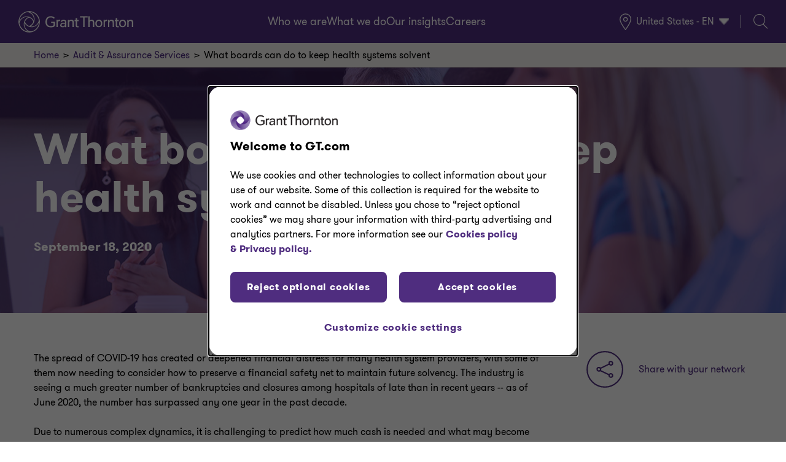

--- FILE ---
content_type: text/html;charset=utf-8
request_url: https://www.grantthornton.com/insights/articles/audit/2020/what-boards-can-keep-health-systems-solvent
body_size: 33191
content:

<!DOCTYPE HTML>
<html lang="en">
    <head>
    <meta http-equiv="X-UA-Compatible" content="IE=edge"/>
    <meta charset="UTF-8"/>
    <meta http-equiv="content-type" content="text/html; charset=UTF-8"/>
    
    <meta property="og:type" content="article"/>
    <meta property="og:site_name" content="Grant Thornton"/>
    <meta property="og:title" content="What boards can do to keep health systems solvent | Grant Thornton"/>
    <meta property="og:url" content="https://www.grantthornton.com/insights/articles/audit/2020/what-boards-can-keep-health-systems-solvent"/>
    <meta property="og:description" content="Boards of health system providers must govern risks and provide expertise and oversight to help ensure future solvency. "/>
    <meta property="og:image" content="https://www.grantthornton.com/content/dam/grantthornton/website/assets/Images/CT-content-tile/2020/CT-2020-senior-doctor-speaks-in-hospital-board-meeting/ct-2020-senior-doctor-speaks-in-hospital-board-meeting.jpg"/>

    <!-- OneTrust Cookies Consent Notice start for grantthornton.com -->
    <script defer="defer" type="text/javascript" src="/.rum/@adobe/helix-rum-js@%5E2/dist/rum-standalone.js"></script>
<script type="text/javascript" src="https://cdn.cookielaw.org/consent/3d56b226-3134-4c76-838d-20226b19e8f6/OtAutoBlock.js"></script>
    <script src="https://cdn.cookielaw.org/scripttemplates/otSDKStub.js" type="text/javascript" charset="UTF-8" data-domain-script="3d56b226-3134-4c76-838d-20226b19e8f6"></script>
    <!-- OneTrust Cookies Consent Notice end for grantthornton.com -->
    <script type="text/javascript" src="https://assets.adobedtm.com/9c4ce07801b7/fcf97ab58f60/launch-746470a87320.min.js" async></script>
    
    <title>What boards can do to keep health systems solvent | Grant Thornton</title>
    <link rel="canonical" href="https://www.grantthornton.com/insights/articles/audit/2020/what-boards-can-keep-health-systems-solvent"/>

    <meta name="keywords" content="health system board role;NACD;system;health ;system solvency"/>
    <meta name="description" content="Boards of health system providers must govern risks and provide expertise and oversight to help ensure future solvency. "/>
    <meta name="template" content="articlepage"/>
    <meta id="viewport" name="viewport" content="width=device-width, initial-scale=1.0"/>
    
    <meta name="google-site-verification" content="tra18KiYqvTdpeIB665K3lBXeoitdDD3ZDU6_GlW49w"/>
    
    <meta name="twitter:card" content="summary"/>
    <meta name="serviceLine" content="audit-&amp;-assurance-services"/>
    <meta name="industry" content="healthcare"/>
    
    
    
    
    
    
    
    
    <meta name="contentType" content="article"/>
    
    
    
    
    
    
    <meta name="recommendedCategory" content="53_service-line_audit-&amp;-assurance-services"/>
    <meta name="metaPublicationDate" content="2020-09-18T05:00:00+0000"/>
    
    

    
    

    
    

    
    
    
    <script src="//platform-api.sharethis.com/js/sharethis.js#property=&product=custom-share-buttons&source=platform" type='text/javascript' async='async'></script>
    <script type="text/javascript">
            if ( !window.CQ_Analytics ) {
                window.CQ_Analytics = {};
            }
            if ( !CQ_Analytics.TestTarget ) {
                CQ_Analytics.TestTarget = {};
            }
            CQ_Analytics.TestTarget.clientCode = 'usgt';
            CQ_Analytics.TestTarget.currentPagePath = '\/content\/grantthornton\/language\u002Dmasters\/en\/insights\/articles\/audit\/2020\/what\u002Dboards\u002Dcan\u002Dkeep\u002Dhealth\u002Dsystems\u002Dsolvent';
        </script>
    <script src="/etc.clientlibs/cq/testandtarget/clientlibs/testandtarget/parameters.lc-775c9eb7ff4c48025fbe3d707bcf5f55-lc.min.js"></script>
<script src="/etc.clientlibs/clientlibs/granite/jquery.lc-7842899024219bcbdb5e72c946870b79-lc.min.js"></script>
<script src="/etc.clientlibs/cq/personalization/clientlib/personalization/integrations/commons.lc-5370019fd157d93202ac2d6f771f04b8-lc.min.js"></script>
<script src="/etc.clientlibs/cq/testandtarget/clientlibs/testandtarget/atjs-integration.lc-401aa9ea1dd109fe7762186a74ae6c2b-lc.min.js"></script>


    

    
    
    
<link rel="stylesheet" href="/etc.clientlibs/grantthornton-aem-base/clientlibs/clientlib-dependencies.lc-276f8a8d51aad9936a76bb68c139ad83-lc.min.css" type="text/css">
<link rel="stylesheet" href="/etc.clientlibs/grantthornton/clientlibs/clientlib-all.lc-0d47be40d72cfb023142ab9e020c46a6-lc.min.css" type="text/css">





    
        <style>
#nps-scoring-styles .single-step-container {
margin: 0 auto;
}
/*#nps-scoring-styles .single-step-container>.mktoForm {
    padding-top: 0 !important;
    display: flex;
    align-items: center;
}*/
</style>
    

    

    
    <link rel="icon" sizes="192x192" href="/etc.clientlibs/grantthornton/clientlibs/clientlib-site/resources/icon-192x192.png"/>
    <link rel="apple-touch-icon" sizes="180x180" href="/etc.clientlibs/grantthornton/clientlibs/clientlib-site/resources/apple-touch-icon-180x180.png"/>
    <link rel="apple-touch-icon" sizes="167x167" href="/etc.clientlibs/grantthornton/clientlibs/clientlib-site/resources/apple-touch-icon-167x167.png"/>
    <link rel="apple-touch-icon" sizes="152x152" href="/etc.clientlibs/grantthornton/clientlibs/clientlib-site/resources/apple-touch-icon-152x152.png"/>
    <link rel="apple-touch-icon" sizes="120x120" href="/etc.clientlibs/grantthornton/clientlibs/clientlib-site/resources/apple-touch-icon-120x120.png"/>
    <meta name="msapplication-square310x310logo" content="/etc.clientlibs/grantthornton/clientlibs/clientlib-site/resources/icon-310x310.png"/>
    <meta name="msapplication-wide310x150logo" content="/etc.clientlibs/grantthornton/clientlibs/clientlib-site/resources/icon-310x150.png"/>
    <meta name="msapplication-square150x150logo" content="/etc.clientlibs/grantthornton/clientlibs/clientlib-site/resources/icon-150x150.png"/>
    <meta name="msapplication-square70x70logo" content="/etc.clientlibs/grantthornton/clientlibs/clientlib-site/resources/icon-70x70.png"/>

    
    <script>
          window.adobeDataLayer = window.adobeDataLayer || [];
          var pageDataLayerObject = JSON.parse("{\x22properties\x22:{\x22@type\x22:\x22grantthornton\u002Daem\u002Dbase\/components\/structure\/page\/blogarticlepage\x22,\x22repo:modifyDate\x22:\x222024\u002D04\u002D16T14:44:18Z\x22,\x22dc:title\x22:\x22What boards can do to keep health systems solvent\x22,\x22dc:description\x22:\x22Boards of health system providers must govern risks and provide expertise and oversight to help ensure future solvency. \x22,\x22xdm:template\x22:\x22\/conf\/grantthornton\/settings\/wcm\/templates\/articlepage\x22,\x22xdm:language\x22:\x22en\x22,\x22xdm:tags\x22:[],\x22repo:path\x22:\x22\/content\/grantthornton\/language\u002Dmasters\/en\/insights\/articles\/audit\/2020\/what\u002Dboards\u002Dcan\u002Dkeep\u002Dhealth\u002Dsystems\u002Dsolvent\x22,\x22canonicalUrl\x22:\x22https:\/\/www.grantthornton.com\/insights\/articles\/audit\/2020\/what\u002Dboards\u002Dcan\u002Dkeep\u002Dhealth\u002Dsystems\u002Dsolvent\x22,\x22pageName\x22:\x22what boards can keep health systems solvent\x22,\x22pageType\x22:\x22articlepage\x22,\x22environment\x22:\x22local\x22,\x22siteSection\x22:\x22insights\x22,\x22siteSubsection1\x22:\x22articles\x22,\x22siteSubsection2\x22:\x22audit\x22,\x22siteSubsection3\x22:\x222020\x22,\x22siteSubsection4\x22:\x22what boards can keep health systems solvent\x22,\x22publicationDate\x22:\x222020\u002D09\u002D18T05:00:00+0000\x22,\x22serviceLine\x22:[\x22audit\u002D\x26\u002Dassurance\u002Dservices\x22],\x22industry\x22:[\x22healthcare\x22],\x22eventType\x22:[],\x22eventLocation\x22:[],\x22officeLocation\x22:[],\x22businessTopic\x22:[],\x22contentType\x22:[\x22article\x22],\x22people\x22:[],\x22solution\x22:[],\x22serviceOffering\x22:[],\x22time\x22:[],\x22role\x22:[],\x22personalizationAudience\x22:[],\x22campaign\x22:[],\x22pageRating\x22:[],\x22recommendedCategory\x22:[\x2253_service\u002Dline_audit\u002D\x26\u002Dassurance\u002Dservices\x22],\x22aemTags\x22:[\x2268_industry_test\u002Dindustries\x22,\x2266_industry_energy\x22,\x2277_industry_services\x22,\x221535_industry_financial\u002Dservices\x22,\x221536_industry_health\u002Dsciences\x22,\x2276_industry_private\u002Dequity\x22,\x2283_industry_hospitality\u002Dconstruction\u002D\x26\u002Dreal\u002Destate\x22,\x2272_industry_manufacturing\u002Dtransportation\u002D\x26\u002Ddistribution\x22,\x2274_industry_not\u002Dfor\u002Dprofit\u002D\x26\u002Dhigher\u002Deducation\x22,\x2279_industry_retail\u002D\x26\u002Dconsumer\u002Dbrands\x22,\x2280_industry_technology\u002Dmedia\u002D\x26\u002Dtelecommunications\x22,\x2264_industry_financial\u002Dservices_asset\u002Dmanagement\x22,\x2265_industry_financial\u002Dservices_banking\x22,\x2270_industry_financial\u002Dservices_insurance\x22,\x2267_industry_health\u002Dsciences_healthcare\x22,\x2271_industry_health\u002Dsciences_life\u002Dsciences\x22,\x2275_industry_not\u002Dfor\u002Dprofit\u002D\x26\u002Dhigher\u002Deducation_Governance\x22,\x2278_industry_hospitality\u002Dconstruction\u002D\x26\u002Dreal\u002Destate_construction\u002D\x26\u002Dreal\u002Destate\x22,\x2269_industry_hospitality\u002Dconstruction\u002D\x26\u002Dreal\u002Destate_hospitality\u002D\x26\u002Drestaurants\x22,\x2273_industry_technology\u002Dmedia\u002D\x26\u002Dtelecommunications_media\u002D\x26\u002Dentertainment\x22,\x2244_service\u002Dline_alyx\x22,\x2252_service\u002Dline_esg\x22,\x221_service\u002Dline_advisory\u002Dservices\x22,\x2231_service\u002Dline_tax\u002Dservices\x22,\x2243_service\u002Dline_alliances\x22,\x2253_service\u002Dline_audit\u002D\x26\u002Dassurance\u002Dservices\x22,\x2232_service\u002Dline_tax\u002Dservices_human\u002Dcapital\u002Dservices\x22,\x2233_service\u002Dline_tax\u002Dservices_international\u002Dtax\x22,\x2234_service\u002Dline_tax\u002Dservices_strategic\u002Dfederal\u002Dtax\x22,\x2236_service\u002Dline_tax\u002Dservices_private\u002Dwealth\u002Dservices\x22,\x2238_service\u002Dline_tax\u002Dservices_private\u002Dclient\u002Dservices\x22,\x2241_service\u002Dline_tax\u002Dservices_rightsourcing\x22,\x221554_service\u002Dline_tax\u002Dservices_federal\u002Dtax\x22,\x2242_service\u002Dline_tax\u002Dservices_tax\u002Dtechnology\u002D\x26\u002Dtransformation\x22,\x2235_service\u002Dline_tax\u002Dservices_state\u002Dand\u002Dlocal\u002Dtax\x22],\x22recommendedArticleLinks\x22:[\x22\/insights\/articles\/audit\/2019\/comment\u002Dletters\/effective\u002Ddate\u002Dschedule\x22,\x22\/insights\/articles\/audit\/2025\/snapshot\/december\/aicpa\u002Dcima\u002D2025\u002Dconference\x22,\x22\/insights\/articles\/audit\/2025\/snapshot\/december\/improvements\u002Dto\u002Daccounting\u002Dfor\u002Dinternal\u002Duse\u002Dsoftware\x22],\x22recommendedArticleNames\x22:[\x22Effective dates of FASB ASUs\x22,\x22AICPA \x26 CIMA 2025 conference\x22,\x22Improvements to accounting for internal\u002Duse software\x22],\x22highValuePage\x22:\x22false\x22,\x22recommendedArticleContentType\x22:[\x22comment letter\x22,\x22newsletter\x22,\x22newsletter\x22],\x22ipsHidden\x22:[]}}");
          (function() {
            function getLocalTimestamp() {
                var now = new Date();
                var year = now.getFullYear();
                var month = ("0" + (now.getMonth() + 1)).slice(-2);
                var day = ("0" + now.getDate()).slice(-2);
                var hour = ("0" + now.getHours()).slice(-2);
                var min = ("0" + now.getMinutes()).slice(-2);
                var sec = ("0" + now.getSeconds()).slice(-2);
                return year + "-" + month + "-" + day + "T" + hour + ":" + min + ":" + sec;
            }

            pageDataLayerObject["properties"]["localTimestamp"] = getLocalTimestamp();
            adobeDataLayer.push({
              page: pageDataLayerObject,
              event:'cmp:show',
              eventInfo: {
                  path: 'page.properties'
              }
          });
        })();
     </script>

    

</head>
    <body class="articlepage blogarticlepage basepage basicpage" id="page-5a2d2661b7" data-cmp-data-layer-enabled>
        
        
        
            <nav aria-label="Skip Navigation Links">
                <a id="skip-nav" class="basepage__skip-nav" href="#main-content">
                    Skip Navigation
                </a>
                <a id="skip-to-footer" class="basepage__skip-nav" href="#footer-content">
                    Skip to Footer
                </a>
            </nav>
            
<div class="root responsivegrid">


<div class="aem-Grid aem-Grid--12 aem-Grid--default--12 ">
    
    <div class="experiencefragment aem-GridColumn aem-GridColumn--default--12">
<div id="experiencefragment-7564b27913" class="cmp-experiencefragment cmp-experiencefragment--header" data-cmp-data-layer="{&#34;experiencefragment-7564b27913&#34;:{&#34;@type&#34;:&#34;grantthornton-aem-base/components/content/experiencefragment&#34;}}">

    



<div class="xf-content-height">
    <div class="root responsivegrid">


<div class="aem-Grid aem-Grid--12 aem-Grid--default--12 ">
    
    <globalHeader class="global-header aem-GridColumn aem-GridColumn--default--12">
<!-- edit mode style -->




<div class="cmp-global-header" id="global-header-ddbf649a91" data-cmp-data-layer="{&#34;global-header-ddbf649a91&#34;:{&#34;@type&#34;:&#34;grantthornton-aem-base/components/structure/global-header&#34;,&#34;repo:modifyDate&#34;:&#34;2025-12-12T13:05:52Z&#34;}}" data-menu-showing="none">
    <div class="cmp-global-header__navbar">
        <div class="cmp-global-header__logo">
            <a href="/" title="Grant Thornton">
                <img alt="Grant Thornton" class="desktop-logo" src="/content/experience-fragments/grantthornton/language-masters/en/common/header/master/_jcr_content/root/global_header/image.coreimg.svg/1765544752524/gt-logo-outline-white.svg"/>
                <img alt="Grant Thornton" class="mobile-logo" src="/content/experience-fragments/grantthornton/language-masters/en/common/header/master/_jcr_content/root/global_header/imageMobile.coreimg.svg/1765544752524/gt-logo-outline-white.svg"/>
            </a>
        </div>

        
    <div class="cmp-global-header__icons-container mobile-icons">
        <button id="cmp-global-header__hamburgerBtn" class="hamburger-wrapper" aria-expanded="false" aria-label="Click to open menu">
            <i class="mobile-nav-icon icon-hamburger" aria-hidden="true"></i>
        </button>

        <a class="cmp-global-header__search" href="/search">
            <i class="icon-search"></i>
            <p class="sr-only">Search</p>
        </a>
    </div>

    </div>

    
    <div class="cmp-global-header__nav">
        <nav aria-label="Primary">
            <div class="cmp-global-header__nav-items-container">

                <div class="cmp-global-header__nav-item">
                    <div class="cmp-mega-navigation-two" itemscope itemtype="https://schema.org/SiteNavigationElement" data-cmp-data-layer="{&#34;mega-navigation-two-14cbbcafa1&#34;:{&#34;@type&#34;:&#34;grantthornton-aem-base/components/content/mega-navigation-two&#34;,&#34;repo:modifyDate&#34;:&#34;2026-01-09T14:34:42Z&#34;}}" id="mega-navigation-two-14cbbcafa1" data-path="/content/grantthornton/language-masters/en/insights/articles/audit/2020/what-boards-can-keep-health-systems-solvent">

    
    <!-- top-level menubar -->
    <ul class="megaNavigation-ul-first" role="menubar" aria-label="Main site navigation">

        <li data-number-of-children="4" class="megaNavigation-li-first" role="none">
            <!-- top-level menu button / link -->
            <a class="megaNavigation-link megaNavigation-a-first" href="#" tabindex="0" role="menuitem" aria-haspopup="true" aria-expanded="false" aria-controls="menu--72e998183e">
                Who we are
                <i class="icon-down-chevron" aria-hidden="true"></i>
                <i class="icon-up-chevron" aria-hidden="true"></i>
            </a>

            <!-- submenu container controlled by the top-level menuitem -->
            <div id="menu--72e998183e" class="megaNavigation-div" role="menu" aria-hidden="true">
                <!-- second-level list: treat as presentation for layout OR role=none so role stays on the items -->
                <ul class="megaNavigation-ul-second">
                    <!-- each second-level item -->
                    <li class="megaNavigation-li-second" role="none">
                        <div class="container">
                            <!-- button opens the second-level submenu -->
                            <button class="megaNavigation-link megaNavigation-button-second" type="button" role="menuitem" aria-haspopup="true" aria-expanded="false" aria-controls="submenu--cd60cfb8d5" aria-label="Expand About Grant Thornton submenu">

                                <span class="button-text">About Grant Thornton</span>
                                <i class="icon-down-chevron" aria-hidden="true"></i>
                                <i class="icon-up-chevron" aria-hidden="true"></i>
                            </button>


                            <img src="/content/experience-fragments/grantthornton/language-masters/en/common/header/master/_jcr_content/root/global_header/navigation/chevronImage.coreimg.svg/1767969282177/text-right-arrow-white-1.svg" alt="Right arrow icon" class="chevron-icon" aria-hidden="true"/>
                        </div>

                        <!-- third-level submenu -->
                        <div id="submenu--cd60cfb8d5" class="megaNavigation-div-second" role="menu" aria-hidden="true">
                            <ul class="megaNavigation-ul-third">
                                <li class="megaNavigation-li-third" role="none">
                                    <a class="megaNavigation-link megaNavigation-a-third" href="/about-us" target="_self" role="menuitem" aria-label="About Grant Thornton">
                                        About Grant Thornton
                                    </a>
                                </li>
                            
                                <li class="megaNavigation-li-third" role="none">
                                    <a class="megaNavigation-link megaNavigation-a-third" href="/about-us/csr/purple-paladins" target="_self" role="menuitem" aria-label="Community impact">
                                        Community impact
                                    </a>
                                </li>
                            
                                <li class="megaNavigation-li-third" role="none">
                                    <a class="megaNavigation-link megaNavigation-a-third" href="/about-us/csr/grant-thornton-2024-esg-report" target="_self" role="menuitem" aria-label="Corporate social responsibility">
                                        Corporate social responsibility
                                    </a>
                                </li>
                            
                                <li class="megaNavigation-li-third" role="none">
                                    <a class="megaNavigation-link megaNavigation-a-third" href="/about-us/sponsorships/golf" target="_self" role="menuitem" aria-label="Golf and PGA Tour">
                                        Golf and PGA Tour
                                    </a>
                                </li>
                            
                                <li class="megaNavigation-li-third" role="none">
                                    <a class="megaNavigation-link megaNavigation-a-third" href="/about-us/our-people" target="_self" role="menuitem" aria-label="Leadership">
                                        Leadership
                                    </a>
                                </li>
                            </ul>
                        </div>
                    </li>
                
                    <!-- each second-level item -->
                    <li class="megaNavigation-li-second" role="none">
                        <div class="container">
                            <!-- button opens the second-level submenu -->
                            <button class="megaNavigation-link megaNavigation-button-second" type="button" data-href="/content/grantthornton/language-masters/en/people" data-target="_self" role="menuitem" aria-haspopup="true" aria-expanded="false" aria-controls="submenu--a01a7769bb" aria-label="Expand People submenu">

                                <span class="button-text">People</span>
                                <i class="icon-down-chevron" aria-hidden="true"></i>
                                <i class="icon-up-chevron" aria-hidden="true"></i>
                            </button>


                            <img src="/content/experience-fragments/grantthornton/language-masters/en/common/header/master/_jcr_content/root/global_header/navigation/chevronImage.coreimg.svg/1767969282177/text-right-arrow-white-1.svg" alt="Right arrow icon" class="chevron-icon" aria-hidden="true"/>
                        </div>

                        <!-- third-level submenu -->
                        <div id="submenu--a01a7769bb" class="megaNavigation-div-second" role="menu" aria-hidden="true">
                            
                        </div>
                    </li>
                
                    <!-- each second-level item -->
                    <li class="megaNavigation-li-second" role="none">
                        <div class="container">
                            <!-- button opens the second-level submenu -->
                            <button class="megaNavigation-link megaNavigation-button-second" type="button" data-href="/content/grantthornton/language-masters/en/offices" data-target="_self" role="menuitem" aria-haspopup="true" aria-expanded="false" aria-controls="submenu--0452ab4229" aria-label="Expand Offices submenu">

                                <span class="button-text">Offices</span>
                                <i class="icon-down-chevron" aria-hidden="true"></i>
                                <i class="icon-up-chevron" aria-hidden="true"></i>
                            </button>


                            <img src="/content/experience-fragments/grantthornton/language-masters/en/common/header/master/_jcr_content/root/global_header/navigation/chevronImage.coreimg.svg/1767969282177/text-right-arrow-white-1.svg" alt="Right arrow icon" class="chevron-icon" aria-hidden="true"/>
                        </div>

                        <!-- third-level submenu -->
                        <div id="submenu--0452ab4229" class="megaNavigation-div-second" role="menu" aria-hidden="true">
                            
                        </div>
                    </li>
                
                    <!-- each second-level item -->
                    <li class="megaNavigation-li-second" role="none">
                        <div class="container">
                            <!-- button opens the second-level submenu -->
                            <button class="megaNavigation-link megaNavigation-button-second" type="button" data-href="/content/grantthornton/language-masters/en/newsroom" data-target="_self" role="menuitem" aria-haspopup="true" aria-expanded="false" aria-controls="submenu--a25a20df05" aria-label="Expand Newsroom submenu">

                                <span class="button-text">Newsroom</span>
                                <i class="icon-down-chevron" aria-hidden="true"></i>
                                <i class="icon-up-chevron" aria-hidden="true"></i>
                            </button>


                            <img src="/content/experience-fragments/grantthornton/language-masters/en/common/header/master/_jcr_content/root/global_header/navigation/chevronImage.coreimg.svg/1767969282177/text-right-arrow-white-1.svg" alt="Right arrow icon" class="chevron-icon" aria-hidden="true"/>
                        </div>

                        <!-- third-level submenu -->
                        <div id="submenu--a25a20df05" class="megaNavigation-div-second" role="menu" aria-hidden="true">
                            
                        </div>
                    </li>
                </ul>

                <div class="separator" aria-hidden="true"></div>

                <ul class="megaNavigation-common-links desktop" role="group" aria-label="Common links">
                    <li data-cmp-clickable data-cmp-data-layer="{&#34;-20505a7544&#34;:{&#34;@type&#34;:&#34;nt:unstructured&#34;,&#34;dc:title&#34;:&#34;Request a meeting&#34;,&#34;xdm:linkURL&#34;:&#34;/content/grantthornton/language-masters/en/request-a-meeting&#34;}}" class="megaNavigation-common-link" role="none">
                        <a class="megaNavigation-link" href="/request-a-meeting" target="_self" role="menuitem">
                            Request a meeting
                        </a>
                    </li>
                
                    <li data-cmp-clickable data-cmp-data-layer="{&#34;-803773352a&#34;:{&#34;@type&#34;:&#34;nt:unstructured&#34;,&#34;dc:title&#34;:&#34;Submit RFP&#34;,&#34;xdm:linkURL&#34;:&#34;/content/grantthornton/language-masters/en/rfp&#34;}}" class="megaNavigation-common-link" role="none">
                        <a class="megaNavigation-link" href="/rfp" target="_self" role="menuitem">
                            Submit RFP
                        </a>
                    </li>
                
                    <li data-cmp-clickable data-cmp-data-layer="{&#34;-2e2f094e42&#34;:{&#34;@type&#34;:&#34;nt:unstructured&#34;,&#34;dc:title&#34;:&#34;Contact us&#34;,&#34;xdm:linkURL&#34;:&#34;/content/grantthornton/language-masters/en/contact-us&#34;}}" class="megaNavigation-common-link" role="none">
                        <a class="megaNavigation-link" href="/contact-us" target="_self" role="menuitem">
                            Contact us
                        </a>
                    </li>
                
                    <li data-cmp-clickable data-cmp-data-layer="{&#34;-f2ebc0e673&#34;:{&#34;@type&#34;:&#34;nt:unstructured&#34;,&#34;dc:title&#34;:&#34;Subscription preference center&#34;,&#34;xdm:linkURL&#34;:&#34;/content/grantthornton/language-masters/en/profile-management/subscription-form&#34;}}" class="megaNavigation-common-link" role="none">
                        <a class="megaNavigation-link" href="/profile-management/subscription-form" target="_self" role="menuitem">
                            Subscription preference center
                        </a>
                    </li>
                </ul>
            </div>
        </li>
    

        <li data-number-of-children="7" class="megaNavigation-li-first" role="none">
            <!-- top-level menu button / link -->
            <a class="megaNavigation-link megaNavigation-a-first" href="#" tabindex="0" role="menuitem" aria-haspopup="true" aria-expanded="false" aria-controls="menu--2a4d682cc4">
                What we do
                <i class="icon-down-chevron" aria-hidden="true"></i>
                <i class="icon-up-chevron" aria-hidden="true"></i>
            </a>

            <!-- submenu container controlled by the top-level menuitem -->
            <div id="menu--2a4d682cc4" class="megaNavigation-div" role="menu" aria-hidden="true">
                <!-- second-level list: treat as presentation for layout OR role=none so role stays on the items -->
                <ul class="megaNavigation-ul-second">
                    <!-- each second-level item -->
                    <li class="megaNavigation-li-second" role="none">
                        <div class="container">
                            <!-- button opens the second-level submenu -->
                            <button class="megaNavigation-link megaNavigation-button-second" type="button" role="menuitem" aria-haspopup="true" aria-expanded="false" aria-controls="submenu--4a2fb9b954" aria-label="Expand Industry submenu">

                                <span class="button-text">Industry</span>
                                <i class="icon-down-chevron" aria-hidden="true"></i>
                                <i class="icon-up-chevron" aria-hidden="true"></i>
                            </button>


                            <img src="/content/experience-fragments/grantthornton/language-masters/en/common/header/master/_jcr_content/root/global_header/navigation/chevronImage.coreimg.svg/1767969282177/text-right-arrow-white-1.svg" alt="Right arrow icon" class="chevron-icon" aria-hidden="true"/>
                        </div>

                        <!-- third-level submenu -->
                        <div id="submenu--4a2fb9b954" class="megaNavigation-div-second" role="menu" aria-hidden="true">
                            <ul class="megaNavigation-ul-third">
                                <li class="megaNavigation-li-third" role="none">
                                    <a class="megaNavigation-link megaNavigation-a-third" href="/industries/energy" target="_self" role="menuitem" aria-label="Energy">
                                        Energy
                                    </a>
                                </li>
                            
                                <li class="megaNavigation-li-third" role="none">
                                    <a class="megaNavigation-link megaNavigation-a-third" href="/industries/financial-services" target="_self" role="menuitem" aria-label="Financial Services">
                                        Financial Services
                                    </a>
                                </li>
                            
                                <li class="megaNavigation-li-third" role="none">
                                    <a class="megaNavigation-link megaNavigation-a-third" href="/industries/health-sciences" target="_self" role="menuitem" aria-label="Health Sciences">
                                        Health Sciences
                                    </a>
                                </li>
                            
                                <li class="megaNavigation-li-third" role="none">
                                    <a class="megaNavigation-link megaNavigation-a-third" href="/industries/hospitality-construction-and-real-estate" target="_self" role="menuitem" aria-label="Hospitality, Construction &amp; Real Estate">
                                        Hospitality, Construction &amp; Real Estate
                                    </a>
                                </li>
                            
                                <li class="megaNavigation-li-third" role="none">
                                    <a class="megaNavigation-link megaNavigation-a-third" href="/industries/manufacturing-transportation-and-distribution" target="_self" role="menuitem" aria-label="Manufacturing, Transportation &amp; Distribution">
                                        Manufacturing, Transportation &amp; Distribution
                                    </a>
                                </li>
                            
                                <li class="megaNavigation-li-third" role="none">
                                    <a class="megaNavigation-link megaNavigation-a-third" href="/industries/nfp-higher-education" target="_self" role="menuitem" aria-label="Not-for-Profit &amp; Higher Education">
                                        Not-for-Profit &amp; Higher Education
                                    </a>
                                </li>
                            
                                <li class="megaNavigation-li-third" role="none">
                                    <a class="megaNavigation-link megaNavigation-a-third" href="/industries/private-equity" target="_self" role="menuitem" aria-label="Private Equity">
                                        Private Equity
                                    </a>
                                </li>
                            
                                <li class="megaNavigation-li-third" role="none">
                                    <a class="megaNavigation-link megaNavigation-a-third" href="/industries/retail-consumer-brands" target="_self" role="menuitem" aria-label="Retail &amp; Consumer Brands">
                                        Retail &amp; Consumer Brands
                                    </a>
                                </li>
                            
                                <li class="megaNavigation-li-third" role="none">
                                    <a class="megaNavigation-link megaNavigation-a-third" href="/industries/services" target="_self" role="menuitem" aria-label="Services">
                                        Services
                                    </a>
                                </li>
                            
                                <li class="megaNavigation-li-third" role="none">
                                    <a class="megaNavigation-link megaNavigation-a-third" href="/industries/technology-media-and-telecom" target="_self" role="menuitem" aria-label="Technology, Media &amp; Telecommunications">
                                        Technology, Media &amp; Telecommunications
                                    </a>
                                </li>
                            </ul>
                        </div>
                    </li>
                
                    <!-- each second-level item -->
                    <li class="megaNavigation-li-second" role="none">
                        <div class="container">
                            <!-- button opens the second-level submenu -->
                            <button class="megaNavigation-link megaNavigation-button-second" type="button" role="menuitem" aria-haspopup="true" aria-expanded="false" aria-controls="submenu--db8d98d213" aria-label="Expand Advisory submenu">

                                <span class="button-text">Advisory</span>
                                <i class="icon-down-chevron" aria-hidden="true"></i>
                                <i class="icon-up-chevron" aria-hidden="true"></i>
                            </button>


                            <img src="/content/experience-fragments/grantthornton/language-masters/en/common/header/master/_jcr_content/root/global_header/navigation/chevronImage.coreimg.svg/1767969282177/text-right-arrow-white-1.svg" alt="Right arrow icon" class="chevron-icon" aria-hidden="true"/>
                        </div>

                        <!-- third-level submenu -->
                        <div id="submenu--db8d98d213" class="megaNavigation-div-second" role="menu" aria-hidden="true">
                            <ul class="megaNavigation-ul-third">
                                <li class="megaNavigation-li-third" role="none">
                                    <a class="megaNavigation-link megaNavigation-a-third" href="/services/advisory-services" target="_self" role="menuitem" aria-label="Advisory Services">
                                        Advisory Services
                                    </a>
                                </li>
                            
                                <li class="megaNavigation-li-third" role="none">
                                    <a class="megaNavigation-link megaNavigation-a-third" href="/services/advisory-services/cfo-advisory" target="_self" role="menuitem" aria-label="CFO Advisory">
                                        CFO Advisory
                                    </a>
                                </li>
                            
                                <li class="megaNavigation-li-third" role="none">
                                    <a class="megaNavigation-link megaNavigation-a-third" href="/services/advisory-services/business-consulting" target="_self" role="menuitem" aria-label="Business Consulting">
                                        Business Consulting
                                    </a>
                                </li>
                            
                                <li class="megaNavigation-li-third" role="none">
                                    <a class="megaNavigation-link megaNavigation-a-third" href="/services/advisory-services/outsourcing" target="_self" role="menuitem" aria-label="Outsourcing">
                                        Outsourcing
                                    </a>
                                </li>
                            
                                <li class="megaNavigation-li-third" role="none">
                                    <a class="megaNavigation-link megaNavigation-a-third" href="/services/advisory-services/risk-advisory" target="_self" role="menuitem" aria-label="Risk advisory">
                                        Risk advisory
                                    </a>
                                </li>
                            
                                <li class="megaNavigation-li-third" role="none">
                                    <a class="megaNavigation-link megaNavigation-a-third" href="/services/advisory-services/technology-modernization" target="_self" role="menuitem" aria-label="Technology Modernization">
                                        Technology Modernization
                                    </a>
                                </li>
                            
                                <li class="megaNavigation-li-third" role="none">
                                    <a class="megaNavigation-link megaNavigation-a-third" href="/services/advisory-services/transaction-advisory" target="_self" role="menuitem" aria-label="Transaction Advisory">
                                        Transaction Advisory
                                    </a>
                                </li>
                            </ul>
                        </div>
                    </li>
                
                    <!-- each second-level item -->
                    <li class="megaNavigation-li-second" role="none">
                        <div class="container">
                            <!-- button opens the second-level submenu -->
                            <button class="megaNavigation-link megaNavigation-button-second" type="button" role="menuitem" aria-haspopup="true" aria-expanded="false" aria-controls="submenu--26c65a319f" aria-label="Expand Audit &amp; Assurance submenu">

                                <span class="button-text">Audit &amp; Assurance</span>
                                <i class="icon-down-chevron" aria-hidden="true"></i>
                                <i class="icon-up-chevron" aria-hidden="true"></i>
                            </button>


                            <img src="/content/experience-fragments/grantthornton/language-masters/en/common/header/master/_jcr_content/root/global_header/navigation/chevronImage.coreimg.svg/1767969282177/text-right-arrow-white-1.svg" alt="Right arrow icon" class="chevron-icon" aria-hidden="true"/>
                        </div>

                        <!-- third-level submenu -->
                        <div id="submenu--26c65a319f" class="megaNavigation-div-second" role="menu" aria-hidden="true">
                            <ul class="megaNavigation-ul-third">
                                <li class="megaNavigation-li-third" role="none">
                                    <a class="megaNavigation-link megaNavigation-a-third" href="/services/audit-and-assurance-services" target="_self" role="menuitem" aria-label="Audit &amp; Assurance Services">
                                        Audit &amp; Assurance Services
                                    </a>
                                </li>
                            
                                <li class="megaNavigation-li-third" role="none">
                                    <a class="megaNavigation-link megaNavigation-a-third" href="/services/audit-and-assurance-services/digital-audit" target="_self" role="menuitem" aria-label="Digital Assets">
                                        Digital Assets
                                    </a>
                                </li>
                            
                                <li class="megaNavigation-li-third" role="none">
                                    <a class="megaNavigation-link megaNavigation-a-third" href="/services/audit-and-assurance-services/employee-benefit-plan-audits" target="_self" role="menuitem" aria-label="Employee Benefit Plans">
                                        Employee Benefit Plans
                                    </a>
                                </li>
                            
                                <li class="megaNavigation-li-third" role="none">
                                    <a class="megaNavigation-link megaNavigation-a-third" href="/services/audit-and-assurance-services/financial-statement-audit" target="_self" role="menuitem" aria-label="Financial Statement Audit">
                                        Financial Statement Audit
                                    </a>
                                </li>
                            
                                <li class="megaNavigation-li-third" role="none">
                                    <a class="megaNavigation-link megaNavigation-a-third" href="/services/audit-and-assurance-services/accessing-capital-markets" target="_self" role="menuitem" aria-label="Accessing Capital Markets">
                                        Accessing Capital Markets
                                    </a>
                                </li>
                            
                                <li class="megaNavigation-li-third" role="none">
                                    <a class="megaNavigation-link megaNavigation-a-third" href="/services/audit-and-assurance-services/strategic-assurance-and-soc" target="_self" role="menuitem" aria-label="Strategic Assurance &amp; SOC Services">
                                        Strategic Assurance &amp; SOC Services
                                    </a>
                                </li>
                            </ul>
                        </div>
                    </li>
                
                    <!-- each second-level item -->
                    <li class="megaNavigation-li-second" role="none">
                        <div class="container">
                            <!-- button opens the second-level submenu -->
                            <button class="megaNavigation-link megaNavigation-button-second" type="button" role="menuitem" aria-haspopup="true" aria-expanded="false" aria-controls="submenu--e68c1fbcdb" aria-label="Expand Tax submenu">

                                <span class="button-text">Tax</span>
                                <i class="icon-down-chevron" aria-hidden="true"></i>
                                <i class="icon-up-chevron" aria-hidden="true"></i>
                            </button>


                            <img src="/content/experience-fragments/grantthornton/language-masters/en/common/header/master/_jcr_content/root/global_header/navigation/chevronImage.coreimg.svg/1767969282177/text-right-arrow-white-1.svg" alt="Right arrow icon" class="chevron-icon" aria-hidden="true"/>
                        </div>

                        <!-- third-level submenu -->
                        <div id="submenu--e68c1fbcdb" class="megaNavigation-div-second" role="menu" aria-hidden="true">
                            <ul class="megaNavigation-ul-third">
                                <li class="megaNavigation-li-third" role="none">
                                    <a class="megaNavigation-link megaNavigation-a-third" href="/services/tax-services" target="_self" role="menuitem" aria-label=" Tax Services">
                                         Tax Services
                                    </a>
                                </li>
                            
                                <li class="megaNavigation-li-third" role="none">
                                    <a class="megaNavigation-link megaNavigation-a-third" href="/services/tax-services/federal-tax-services" target="_self" role="menuitem" aria-label="Federal Tax">
                                        Federal Tax
                                    </a>
                                </li>
                            
                                <li class="megaNavigation-li-third" role="none">
                                    <a class="megaNavigation-link megaNavigation-a-third" href="/services/tax-services/state-and-local-tax" target="_self" role="menuitem" aria-label="State and Local Tax">
                                        State and Local Tax
                                    </a>
                                </li>
                            
                                <li class="megaNavigation-li-third" role="none">
                                    <a class="megaNavigation-link megaNavigation-a-third" href="/services/tax-services/international-tax" target="_self" role="menuitem" aria-label="International Tax">
                                        International Tax
                                    </a>
                                </li>
                            
                                <li class="megaNavigation-li-third" role="none">
                                    <a class="megaNavigation-link megaNavigation-a-third" href="/services/tax-services/tax-technology-and-transformation" target="_self" role="menuitem" aria-label="Tax Technology &amp; Transformation">
                                        Tax Technology &amp; Transformation
                                    </a>
                                </li>
                            
                                <li class="megaNavigation-li-third" role="none">
                                    <a class="megaNavigation-link megaNavigation-a-third" href="/services/tax-services/human-capital-services" target="_self" role="menuitem" aria-label="Human Capital Services">
                                        Human Capital Services
                                    </a>
                                </li>
                            
                                <li class="megaNavigation-li-third" role="none">
                                    <a class="megaNavigation-link megaNavigation-a-third" href="/services/tax-services/private-wealth-services" target="_self" role="menuitem" aria-label="Private Wealth Services">
                                        Private Wealth Services
                                    </a>
                                </li>
                            </ul>
                        </div>
                    </li>
                
                    <!-- each second-level item -->
                    <li class="megaNavigation-li-second" role="none">
                        <div class="container">
                            <!-- button opens the second-level submenu -->
                            <button class="megaNavigation-link megaNavigation-button-second" type="button" data-href="/content/grantthornton/language-masters/en/services/esg" data-target="_self" role="menuitem" aria-haspopup="true" aria-expanded="false" aria-controls="submenu--a3598358fc" aria-label="Expand ESG submenu">

                                <span class="button-text">ESG</span>
                                <i class="icon-down-chevron" aria-hidden="true"></i>
                                <i class="icon-up-chevron" aria-hidden="true"></i>
                            </button>


                            <img src="/content/experience-fragments/grantthornton/language-masters/en/common/header/master/_jcr_content/root/global_header/navigation/chevronImage.coreimg.svg/1767969282177/text-right-arrow-white-1.svg" alt="Right arrow icon" class="chevron-icon" aria-hidden="true"/>
                        </div>

                        <!-- third-level submenu -->
                        <div id="submenu--a3598358fc" class="megaNavigation-div-second" role="menu" aria-hidden="true">
                            
                        </div>
                    </li>
                
                    <!-- each second-level item -->
                    <li class="megaNavigation-li-second" role="none">
                        <div class="container">
                            <!-- button opens the second-level submenu -->
                            <button class="megaNavigation-link megaNavigation-button-second" type="button" role="menuitem" aria-haspopup="true" aria-expanded="false" aria-controls="submenu--71552c7e64" aria-label="Expand Alliances  submenu">

                                <span class="button-text">Alliances </span>
                                <i class="icon-down-chevron" aria-hidden="true"></i>
                                <i class="icon-up-chevron" aria-hidden="true"></i>
                            </button>


                            <img src="/content/experience-fragments/grantthornton/language-masters/en/common/header/master/_jcr_content/root/global_header/navigation/chevronImage.coreimg.svg/1767969282177/text-right-arrow-white-1.svg" alt="Right arrow icon" class="chevron-icon" aria-hidden="true"/>
                        </div>

                        <!-- third-level submenu -->
                        <div id="submenu--71552c7e64" class="megaNavigation-div-second" role="menu" aria-hidden="true">
                            <ul class="megaNavigation-ul-third">
                                <li class="megaNavigation-li-third" role="none">
                                    <a class="megaNavigation-link megaNavigation-a-third" href="/services/alliances" target="_self" role="menuitem" aria-label="Alliances">
                                        Alliances
                                    </a>
                                </li>
                            
                                <li class="megaNavigation-li-third" role="none">
                                    <a class="megaNavigation-link megaNavigation-a-third" href="/services/alliances/anaplan" target="_self" role="menuitem" aria-label="Anaplan">
                                        Anaplan
                                    </a>
                                </li>
                            
                                <li class="megaNavigation-li-third" role="none">
                                    <a class="megaNavigation-link megaNavigation-a-third" href="/services/alliances/avalara" target="_self" role="menuitem" aria-label="Avalara">
                                        Avalara
                                    </a>
                                </li>
                            
                                <li class="megaNavigation-li-third" role="none">
                                    <a class="megaNavigation-link megaNavigation-a-third" href="/services/alliances/domo" target="_self" role="menuitem" aria-label="Domo">
                                        Domo
                                    </a>
                                </li>
                            
                                <li class="megaNavigation-li-third" role="none">
                                    <a class="megaNavigation-link megaNavigation-a-third" href="/insights/capabilities/technology-alliance/detect-and-respond-to-data-threats-with-exabeam" target="_self" role="menuitem" aria-label="Exabeam">
                                        Exabeam
                                    </a>
                                </li>
                            
                                <li class="megaNavigation-li-third" role="none">
                                    <a class="megaNavigation-link megaNavigation-a-third" href="/services/alliances/microsoft" target="_self" role="menuitem" aria-label="Microsoft">
                                        Microsoft
                                    </a>
                                </li>
                            
                                <li class="megaNavigation-li-third" role="none">
                                    <a class="megaNavigation-link megaNavigation-a-third" href="/services/alliances/onestream" target="_self" role="menuitem" aria-label="OneStream">
                                        OneStream
                                    </a>
                                </li>
                            
                                <li class="megaNavigation-li-third" role="none">
                                    <a class="megaNavigation-link megaNavigation-a-third" href="/services/alliances/onetrust" target="_self" role="menuitem" aria-label="OneTrust">
                                        OneTrust
                                    </a>
                                </li>
                            
                                <li class="megaNavigation-li-third" role="none">
                                    <a class="megaNavigation-link megaNavigation-a-third" href="/services/alliances/jdedwards" target="_self" role="menuitem" aria-label="Oracle JD Edwards">
                                        Oracle JD Edwards
                                    </a>
                                </li>
                            
                                <li class="megaNavigation-li-third" role="none">
                                    <a class="megaNavigation-link megaNavigation-a-third" href="/services/alliances/netsuite" target="_self" role="menuitem" aria-label="Oracle NetSuite">
                                        Oracle NetSuite
                                    </a>
                                </li>
                            
                                <li class="megaNavigation-li-third" role="none">
                                    <a class="megaNavigation-link megaNavigation-a-third" href="/services/alliances/oracle" target="_self" role="menuitem" aria-label="Oracle">
                                        Oracle
                                    </a>
                                </li>
                            
                                <li class="megaNavigation-li-third" role="none">
                                    <a class="megaNavigation-link megaNavigation-a-third" href="/services/alliances/saviynt" target="_self" role="menuitem" aria-label="Saviynt">
                                        Saviynt
                                    </a>
                                </li>
                            
                                <li class="megaNavigation-li-third" role="none">
                                    <a class="megaNavigation-link megaNavigation-a-third" href="/services/alliances/servicenow" target="_self" role="menuitem" aria-label="ServiceNow">
                                        ServiceNow
                                    </a>
                                </li>
                            
                                <li class="megaNavigation-li-third" role="none">
                                    <a class="megaNavigation-link megaNavigation-a-third" href="/services/alliances/onesource" target="_self" role="menuitem" aria-label="Onesource">
                                        Onesource
                                    </a>
                                </li>
                            
                                <li class="megaNavigation-li-third" role="none">
                                    <a class="megaNavigation-link megaNavigation-a-third" href="/services/alliances/uipath" target="_self" role="menuitem" aria-label="UiPath">
                                        UiPath
                                    </a>
                                </li>
                            
                                <li class="megaNavigation-li-third" role="none">
                                    <a class="megaNavigation-link megaNavigation-a-third" href="/services/alliances/vertex" target="_self" role="menuitem" aria-label="Vertex">
                                        Vertex
                                    </a>
                                </li>
                            
                                <li class="megaNavigation-li-third" role="none">
                                    <a class="megaNavigation-link megaNavigation-a-third" href="/services/alliances/workday" target="_self" role="menuitem" aria-label="Workday">
                                        Workday
                                    </a>
                                </li>
                            </ul>
                        </div>
                    </li>
                
                    <!-- each second-level item -->
                    <li class="megaNavigation-li-second" role="none">
                        <div class="container">
                            <!-- button opens the second-level submenu -->
                            <button class="megaNavigation-link megaNavigation-button-second" type="button" data-href="/content/grantthornton/language-masters/en/services/alyx" data-target="_self" role="menuitem" aria-haspopup="true" aria-expanded="false" aria-controls="submenu--f044cc5765" aria-label="Expand The alyx platform submenu">

                                <span class="button-text">The alyx platform</span>
                                <i class="icon-down-chevron" aria-hidden="true"></i>
                                <i class="icon-up-chevron" aria-hidden="true"></i>
                            </button>


                            <img src="/content/experience-fragments/grantthornton/language-masters/en/common/header/master/_jcr_content/root/global_header/navigation/chevronImage.coreimg.svg/1767969282177/text-right-arrow-white-1.svg" alt="Right arrow icon" class="chevron-icon" aria-hidden="true"/>
                        </div>

                        <!-- third-level submenu -->
                        <div id="submenu--f044cc5765" class="megaNavigation-div-second" role="menu" aria-hidden="true">
                            
                        </div>
                    </li>
                </ul>

                <div class="separator" aria-hidden="true"></div>

                <ul class="megaNavigation-common-links desktop" role="group" aria-label="Common links">
                    <li data-cmp-clickable data-cmp-data-layer="{&#34;-20505a7544&#34;:{&#34;@type&#34;:&#34;nt:unstructured&#34;,&#34;dc:title&#34;:&#34;Request a meeting&#34;,&#34;xdm:linkURL&#34;:&#34;/content/grantthornton/language-masters/en/request-a-meeting&#34;}}" class="megaNavigation-common-link" role="none">
                        <a class="megaNavigation-link" href="/request-a-meeting" target="_self" role="menuitem">
                            Request a meeting
                        </a>
                    </li>
                
                    <li data-cmp-clickable data-cmp-data-layer="{&#34;-803773352a&#34;:{&#34;@type&#34;:&#34;nt:unstructured&#34;,&#34;dc:title&#34;:&#34;Submit RFP&#34;,&#34;xdm:linkURL&#34;:&#34;/content/grantthornton/language-masters/en/rfp&#34;}}" class="megaNavigation-common-link" role="none">
                        <a class="megaNavigation-link" href="/rfp" target="_self" role="menuitem">
                            Submit RFP
                        </a>
                    </li>
                
                    <li data-cmp-clickable data-cmp-data-layer="{&#34;-2e2f094e42&#34;:{&#34;@type&#34;:&#34;nt:unstructured&#34;,&#34;dc:title&#34;:&#34;Contact us&#34;,&#34;xdm:linkURL&#34;:&#34;/content/grantthornton/language-masters/en/contact-us&#34;}}" class="megaNavigation-common-link" role="none">
                        <a class="megaNavigation-link" href="/contact-us" target="_self" role="menuitem">
                            Contact us
                        </a>
                    </li>
                
                    <li data-cmp-clickable data-cmp-data-layer="{&#34;-f2ebc0e673&#34;:{&#34;@type&#34;:&#34;nt:unstructured&#34;,&#34;dc:title&#34;:&#34;Subscription preference center&#34;,&#34;xdm:linkURL&#34;:&#34;/content/grantthornton/language-masters/en/profile-management/subscription-form&#34;}}" class="megaNavigation-common-link" role="none">
                        <a class="megaNavigation-link" href="/profile-management/subscription-form" target="_self" role="menuitem">
                            Subscription preference center
                        </a>
                    </li>
                </ul>
            </div>
        </li>
    

        <li data-number-of-children="12" class="megaNavigation-li-first" role="none">
            <!-- top-level menu button / link -->
            <a class="megaNavigation-link megaNavigation-a-first" href="#" tabindex="0" role="menuitem" aria-haspopup="true" aria-expanded="false" aria-controls="menu--3bb63fbd67">
                Our insights
                <i class="icon-down-chevron" aria-hidden="true"></i>
                <i class="icon-up-chevron" aria-hidden="true"></i>
            </a>

            <!-- submenu container controlled by the top-level menuitem -->
            <div id="menu--3bb63fbd67" class="megaNavigation-div" role="menu" aria-hidden="true">
                <!-- second-level list: treat as presentation for layout OR role=none so role stays on the items -->
                <ul class="megaNavigation-ul-second">
                    <!-- each second-level item -->
                    <li class="megaNavigation-li-second" role="none">
                        <div class="container">
                            <!-- button opens the second-level submenu -->
                            <button class="megaNavigation-link megaNavigation-button-second" type="button" data-href="/content/grantthornton/language-masters/en/events" data-target="_self" role="menuitem" aria-haspopup="true" aria-expanded="false" aria-controls="submenu--a161f75dde" aria-label="Expand Events &amp; webcasts submenu">

                                <span class="button-text">Events &amp; webcasts</span>
                                <i class="icon-down-chevron" aria-hidden="true"></i>
                                <i class="icon-up-chevron" aria-hidden="true"></i>
                            </button>


                            <img src="/content/experience-fragments/grantthornton/language-masters/en/common/header/master/_jcr_content/root/global_header/navigation/chevronImage.coreimg.svg/1767969282177/text-right-arrow-white-1.svg" alt="Right arrow icon" class="chevron-icon" aria-hidden="true"/>
                        </div>

                        <!-- third-level submenu -->
                        <div id="submenu--a161f75dde" class="megaNavigation-div-second" role="menu" aria-hidden="true">
                            
                        </div>
                    </li>
                
                    <!-- each second-level item -->
                    <li class="megaNavigation-li-second" role="none">
                        <div class="container">
                            <!-- button opens the second-level submenu -->
                            <button class="megaNavigation-link megaNavigation-button-second" type="button" data-href="/content/grantthornton/language-masters/en/insights/audit-committee" data-target="_self" role="menuitem" aria-haspopup="true" aria-expanded="false" aria-controls="submenu--dbe93a4426" aria-label="Expand Board insights submenu">

                                <span class="button-text">Board insights</span>
                                <i class="icon-down-chevron" aria-hidden="true"></i>
                                <i class="icon-up-chevron" aria-hidden="true"></i>
                            </button>


                            <img src="/content/experience-fragments/grantthornton/language-masters/en/common/header/master/_jcr_content/root/global_header/navigation/chevronImage.coreimg.svg/1767969282177/text-right-arrow-white-1.svg" alt="Right arrow icon" class="chevron-icon" aria-hidden="true"/>
                        </div>

                        <!-- third-level submenu -->
                        <div id="submenu--dbe93a4426" class="megaNavigation-div-second" role="menu" aria-hidden="true">
                            
                        </div>
                    </li>
                
                    <!-- each second-level item -->
                    <li class="megaNavigation-li-second" role="none">
                        <div class="container">
                            <!-- button opens the second-level submenu -->
                            <button class="megaNavigation-link megaNavigation-button-second" type="button" data-href="/content/grantthornton/language-masters/en/insights/cfo-hub" data-target="_self" role="menuitem" aria-haspopup="true" aria-expanded="false" aria-controls="submenu--4c866a66fa" aria-label="Expand CFO hub submenu">

                                <span class="button-text">CFO hub</span>
                                <i class="icon-down-chevron" aria-hidden="true"></i>
                                <i class="icon-up-chevron" aria-hidden="true"></i>
                            </button>


                            <img src="/content/experience-fragments/grantthornton/language-masters/en/common/header/master/_jcr_content/root/global_header/navigation/chevronImage.coreimg.svg/1767969282177/text-right-arrow-white-1.svg" alt="Right arrow icon" class="chevron-icon" aria-hidden="true"/>
                        </div>

                        <!-- third-level submenu -->
                        <div id="submenu--4c866a66fa" class="megaNavigation-div-second" role="menu" aria-hidden="true">
                            
                        </div>
                    </li>
                
                    <!-- each second-level item -->
                    <li class="megaNavigation-li-second" role="none">
                        <div class="container">
                            <!-- button opens the second-level submenu -->
                            <button class="megaNavigation-link megaNavigation-button-second" type="button" data-href="/content/grantthornton/language-masters/en/insights/blog/the-clearview" data-target="_self" role="menuitem" aria-haspopup="true" aria-expanded="false" aria-controls="submenu--d87f111a35" aria-label="Expand Clearview blog submenu">

                                <span class="button-text">Clearview blog</span>
                                <i class="icon-down-chevron" aria-hidden="true"></i>
                                <i class="icon-up-chevron" aria-hidden="true"></i>
                            </button>


                            <img src="/content/experience-fragments/grantthornton/language-masters/en/common/header/master/_jcr_content/root/global_header/navigation/chevronImage.coreimg.svg/1767969282177/text-right-arrow-white-1.svg" alt="Right arrow icon" class="chevron-icon" aria-hidden="true"/>
                        </div>

                        <!-- third-level submenu -->
                        <div id="submenu--d87f111a35" class="megaNavigation-div-second" role="menu" aria-hidden="true">
                            
                        </div>
                    </li>
                
                    <!-- each second-level item -->
                    <li class="megaNavigation-li-second" role="none">
                        <div class="container">
                            <!-- button opens the second-level submenu -->
                            <button class="megaNavigation-link megaNavigation-button-second" type="button" data-href="/content/grantthornton/language-masters/en/insights/case-study" data-target="_self" role="menuitem" aria-haspopup="true" aria-expanded="false" aria-controls="submenu--b82f1e9613" aria-label="Expand Case studies submenu">

                                <span class="button-text">Case studies</span>
                                <i class="icon-down-chevron" aria-hidden="true"></i>
                                <i class="icon-up-chevron" aria-hidden="true"></i>
                            </button>


                            <img src="/content/experience-fragments/grantthornton/language-masters/en/common/header/master/_jcr_content/root/global_header/navigation/chevronImage.coreimg.svg/1767969282177/text-right-arrow-white-1.svg" alt="Right arrow icon" class="chevron-icon" aria-hidden="true"/>
                        </div>

                        <!-- third-level submenu -->
                        <div id="submenu--b82f1e9613" class="megaNavigation-div-second" role="menu" aria-hidden="true">
                            
                        </div>
                    </li>
                
                    <!-- each second-level item -->
                    <li class="megaNavigation-li-second" role="none">
                        <div class="container">
                            <!-- button opens the second-level submenu -->
                            <button class="megaNavigation-link megaNavigation-button-second" type="button" data-href="/content/grantthornton/language-masters/en/insights/dc-dispatch" data-target="_self" role="menuitem" aria-haspopup="true" aria-expanded="false" aria-controls="submenu--12d4312b3d" aria-label="Expand D.C. Dispatch submenu">

                                <span class="button-text">D.C. Dispatch</span>
                                <i class="icon-down-chevron" aria-hidden="true"></i>
                                <i class="icon-up-chevron" aria-hidden="true"></i>
                            </button>


                            <img src="/content/experience-fragments/grantthornton/language-masters/en/common/header/master/_jcr_content/root/global_header/navigation/chevronImage.coreimg.svg/1767969282177/text-right-arrow-white-1.svg" alt="Right arrow icon" class="chevron-icon" aria-hidden="true"/>
                        </div>

                        <!-- third-level submenu -->
                        <div id="submenu--12d4312b3d" class="megaNavigation-div-second" role="menu" aria-hidden="true">
                            
                        </div>
                    </li>
                
                    <!-- each second-level item -->
                    <li class="megaNavigation-li-second" role="none">
                        <div class="container">
                            <!-- button opens the second-level submenu -->
                            <button class="megaNavigation-link megaNavigation-button-second" type="button" data-href="/content/grantthornton/language-masters/en/insights/growth-insights" data-target="_self" role="menuitem" aria-haspopup="true" aria-expanded="false" aria-controls="submenu--05a9205ec7" aria-label="Expand Growth insights submenu">

                                <span class="button-text">Growth insights</span>
                                <i class="icon-down-chevron" aria-hidden="true"></i>
                                <i class="icon-up-chevron" aria-hidden="true"></i>
                            </button>


                            <img src="/content/experience-fragments/grantthornton/language-masters/en/common/header/master/_jcr_content/root/global_header/navigation/chevronImage.coreimg.svg/1767969282177/text-right-arrow-white-1.svg" alt="Right arrow icon" class="chevron-icon" aria-hidden="true"/>
                        </div>

                        <!-- third-level submenu -->
                        <div id="submenu--05a9205ec7" class="megaNavigation-div-second" role="menu" aria-hidden="true">
                            
                        </div>
                    </li>
                
                    <!-- each second-level item -->
                    <li class="megaNavigation-li-second" role="none">
                        <div class="container">
                            <!-- button opens the second-level submenu -->
                            <button class="megaNavigation-link megaNavigation-button-second" type="button" data-href="/content/grantthornton/language-masters/en/insights/private-companies" data-target="_self" role="menuitem" aria-haspopup="true" aria-expanded="false" aria-controls="submenu--6482695517" aria-label="Expand Private companies submenu">

                                <span class="button-text">Private companies</span>
                                <i class="icon-down-chevron" aria-hidden="true"></i>
                                <i class="icon-up-chevron" aria-hidden="true"></i>
                            </button>


                            <img src="/content/experience-fragments/grantthornton/language-masters/en/common/header/master/_jcr_content/root/global_header/navigation/chevronImage.coreimg.svg/1767969282177/text-right-arrow-white-1.svg" alt="Right arrow icon" class="chevron-icon" aria-hidden="true"/>
                        </div>

                        <!-- third-level submenu -->
                        <div id="submenu--6482695517" class="megaNavigation-div-second" role="menu" aria-hidden="true">
                            
                        </div>
                    </li>
                
                    <!-- each second-level item -->
                    <li class="megaNavigation-li-second" role="none">
                        <div class="container">
                            <!-- button opens the second-level submenu -->
                            <button class="megaNavigation-link megaNavigation-button-second" type="button" data-href="/content/grantthornton/language-masters/en/insights/tariff-insights" data-target="_self" role="menuitem" aria-haspopup="true" aria-expanded="false" aria-controls="submenu--e31df5a510" aria-label="Expand Tariff insights submenu">

                                <span class="button-text">Tariff insights</span>
                                <i class="icon-down-chevron" aria-hidden="true"></i>
                                <i class="icon-up-chevron" aria-hidden="true"></i>
                            </button>


                            <img src="/content/experience-fragments/grantthornton/language-masters/en/common/header/master/_jcr_content/root/global_header/navigation/chevronImage.coreimg.svg/1767969282177/text-right-arrow-white-1.svg" alt="Right arrow icon" class="chevron-icon" aria-hidden="true"/>
                        </div>

                        <!-- third-level submenu -->
                        <div id="submenu--e31df5a510" class="megaNavigation-div-second" role="menu" aria-hidden="true">
                            
                        </div>
                    </li>
                
                    <!-- each second-level item -->
                    <li class="megaNavigation-li-second" role="none">
                        <div class="container">
                            <!-- button opens the second-level submenu -->
                            <button class="megaNavigation-link megaNavigation-button-second" type="button" data-href="/content/grantthornton/language-masters/en/insights/tech-enablement" data-target="_self" role="menuitem" aria-haspopup="true" aria-expanded="false" aria-controls="submenu--3acebbfd87" aria-label="Expand Technology enablement submenu">

                                <span class="button-text">Technology enablement</span>
                                <i class="icon-down-chevron" aria-hidden="true"></i>
                                <i class="icon-up-chevron" aria-hidden="true"></i>
                            </button>


                            <img src="/content/experience-fragments/grantthornton/language-masters/en/common/header/master/_jcr_content/root/global_header/navigation/chevronImage.coreimg.svg/1767969282177/text-right-arrow-white-1.svg" alt="Right arrow icon" class="chevron-icon" aria-hidden="true"/>
                        </div>

                        <!-- third-level submenu -->
                        <div id="submenu--3acebbfd87" class="megaNavigation-div-second" role="menu" aria-hidden="true">
                            
                        </div>
                    </li>
                
                    <!-- each second-level item -->
                    <li class="megaNavigation-li-second" role="none">
                        <div class="container">
                            <!-- button opens the second-level submenu -->
                            <button class="megaNavigation-link megaNavigation-button-second" type="button" data-href="/content/grantthornton/language-masters/en/insights/enterprise-resilience" data-target="_self" role="menuitem" aria-haspopup="true" aria-expanded="false" aria-controls="submenu--07b06417b5" aria-label="Expand Enterprise resilience submenu">

                                <span class="button-text">Enterprise resilience</span>
                                <i class="icon-down-chevron" aria-hidden="true"></i>
                                <i class="icon-up-chevron" aria-hidden="true"></i>
                            </button>


                            <img src="/content/experience-fragments/grantthornton/language-masters/en/common/header/master/_jcr_content/root/global_header/navigation/chevronImage.coreimg.svg/1767969282177/text-right-arrow-white-1.svg" alt="Right arrow icon" class="chevron-icon" aria-hidden="true"/>
                        </div>

                        <!-- third-level submenu -->
                        <div id="submenu--07b06417b5" class="megaNavigation-div-second" role="menu" aria-hidden="true">
                            
                        </div>
                    </li>
                
                    <!-- each second-level item -->
                    <li class="megaNavigation-li-second" role="none">
                        <div class="container">
                            <!-- button opens the second-level submenu -->
                            <button class="megaNavigation-link megaNavigation-button-second" type="button" data-href="/content/grantthornton/language-masters/en/insights/work-place-evolution" data-target="_self" role="menuitem" aria-haspopup="true" aria-expanded="false" aria-controls="submenu--789d806fea" aria-label="Expand Workforce evolution submenu">

                                <span class="button-text">Workforce evolution</span>
                                <i class="icon-down-chevron" aria-hidden="true"></i>
                                <i class="icon-up-chevron" aria-hidden="true"></i>
                            </button>


                            <img src="/content/experience-fragments/grantthornton/language-masters/en/common/header/master/_jcr_content/root/global_header/navigation/chevronImage.coreimg.svg/1767969282177/text-right-arrow-white-1.svg" alt="Right arrow icon" class="chevron-icon" aria-hidden="true"/>
                        </div>

                        <!-- third-level submenu -->
                        <div id="submenu--789d806fea" class="megaNavigation-div-second" role="menu" aria-hidden="true">
                            
                        </div>
                    </li>
                </ul>

                <div class="separator" aria-hidden="true"></div>

                <ul class="megaNavigation-common-links desktop" role="group" aria-label="Common links">
                    <li data-cmp-clickable data-cmp-data-layer="{&#34;-20505a7544&#34;:{&#34;@type&#34;:&#34;nt:unstructured&#34;,&#34;dc:title&#34;:&#34;Request a meeting&#34;,&#34;xdm:linkURL&#34;:&#34;/content/grantthornton/language-masters/en/request-a-meeting&#34;}}" class="megaNavigation-common-link" role="none">
                        <a class="megaNavigation-link" href="/request-a-meeting" target="_self" role="menuitem">
                            Request a meeting
                        </a>
                    </li>
                
                    <li data-cmp-clickable data-cmp-data-layer="{&#34;-803773352a&#34;:{&#34;@type&#34;:&#34;nt:unstructured&#34;,&#34;dc:title&#34;:&#34;Submit RFP&#34;,&#34;xdm:linkURL&#34;:&#34;/content/grantthornton/language-masters/en/rfp&#34;}}" class="megaNavigation-common-link" role="none">
                        <a class="megaNavigation-link" href="/rfp" target="_self" role="menuitem">
                            Submit RFP
                        </a>
                    </li>
                
                    <li data-cmp-clickable data-cmp-data-layer="{&#34;-2e2f094e42&#34;:{&#34;@type&#34;:&#34;nt:unstructured&#34;,&#34;dc:title&#34;:&#34;Contact us&#34;,&#34;xdm:linkURL&#34;:&#34;/content/grantthornton/language-masters/en/contact-us&#34;}}" class="megaNavigation-common-link" role="none">
                        <a class="megaNavigation-link" href="/contact-us" target="_self" role="menuitem">
                            Contact us
                        </a>
                    </li>
                
                    <li data-cmp-clickable data-cmp-data-layer="{&#34;-f2ebc0e673&#34;:{&#34;@type&#34;:&#34;nt:unstructured&#34;,&#34;dc:title&#34;:&#34;Subscription preference center&#34;,&#34;xdm:linkURL&#34;:&#34;/content/grantthornton/language-masters/en/profile-management/subscription-form&#34;}}" class="megaNavigation-common-link" role="none">
                        <a class="megaNavigation-link" href="/profile-management/subscription-form" target="_self" role="menuitem">
                            Subscription preference center
                        </a>
                    </li>
                </ul>
            </div>
        </li>
    

        <li data-number-of-children="2" class="megaNavigation-li-first" role="none">
            <!-- top-level menu button / link -->
            <a class="megaNavigation-link megaNavigation-a-first" href="#" tabindex="0" role="menuitem" aria-haspopup="true" aria-expanded="false" aria-controls="menu--783221fc21">
                Careers
                <i class="icon-down-chevron" aria-hidden="true"></i>
                <i class="icon-up-chevron" aria-hidden="true"></i>
            </a>

            <!-- submenu container controlled by the top-level menuitem -->
            <div id="menu--783221fc21" class="megaNavigation-div" role="menu" aria-hidden="true">
                <!-- second-level list: treat as presentation for layout OR role=none so role stays on the items -->
                <ul class="megaNavigation-ul-second">
                    <!-- each second-level item -->
                    <li class="megaNavigation-li-second" role="none">
                        <div class="container">
                            <!-- button opens the second-level submenu -->
                            <button class="megaNavigation-link megaNavigation-button-second" type="button" role="menuitem" aria-haspopup="true" aria-expanded="false" aria-controls="submenu--424fd68ff7" aria-label="Expand Career opportunities submenu">

                                <span class="button-text">Career opportunities</span>
                                <i class="icon-down-chevron" aria-hidden="true"></i>
                                <i class="icon-up-chevron" aria-hidden="true"></i>
                            </button>


                            <img src="/content/experience-fragments/grantthornton/language-masters/en/common/header/master/_jcr_content/root/global_header/navigation/chevronImage.coreimg.svg/1767969282177/text-right-arrow-white-1.svg" alt="Right arrow icon" class="chevron-icon" aria-hidden="true"/>
                        </div>

                        <!-- third-level submenu -->
                        <div id="submenu--424fd68ff7" class="megaNavigation-div-second" role="menu" aria-hidden="true">
                            <ul class="megaNavigation-ul-third">
                                <li class="megaNavigation-li-third" role="none">
                                    <a class="megaNavigation-link megaNavigation-a-third" href="/careers" target="_self" role="menuitem" aria-label="Careers">
                                        Careers
                                    </a>
                                </li>
                            
                                <li class="megaNavigation-li-third" role="none">
                                    <a class="megaNavigation-link megaNavigation-a-third" href="/careers/students" target="_self" role="menuitem" aria-label="Students">
                                        Students
                                    </a>
                                </li>
                            
                                <li class="megaNavigation-li-third" role="none">
                                    <a class="megaNavigation-link megaNavigation-a-third" href="/careers/early-career" target="_self" role="menuitem" aria-label="Early career">
                                        Early career
                                    </a>
                                </li>
                            
                                <li class="megaNavigation-li-third" role="none">
                                    <a class="megaNavigation-link megaNavigation-a-third" href="/careers/experienced-professionals" target="_self" role="menuitem" aria-label="Experienced professionals">
                                        Experienced professionals
                                    </a>
                                </li>
                            
                                <li class="megaNavigation-li-third" role="none">
                                    <a class="megaNavigation-link megaNavigation-a-third" href="https://ehzq.fa.us2.oraclecloud.com/hcmUI/CandidateExperience/en/sites/CX_1/" target="_blank" rel="noopener noreferrer" role="menuitem" aria-label="Job search">
                                        Job search
                                    </a>
                                </li>
                            
                                <li class="megaNavigation-li-third" role="none">
                                    <a class="megaNavigation-link megaNavigation-a-third" href="https://alumni.us.grantthornton.com/login-page/" target="_blank" rel="noopener noreferrer" role="menuitem" aria-label="Alumni network">
                                        Alumni network
                                    </a>
                                </li>
                            </ul>
                        </div>
                    </li>
                
                    <!-- each second-level item -->
                    <li class="megaNavigation-li-second" role="none">
                        <div class="container">
                            <!-- button opens the second-level submenu -->
                            <button class="megaNavigation-link megaNavigation-button-second" type="button" role="menuitem" aria-haspopup="true" aria-expanded="false" aria-controls="submenu--212c856d07" aria-label="Expand Why Grant Thornton submenu">

                                <span class="button-text">Why Grant Thornton</span>
                                <i class="icon-down-chevron" aria-hidden="true"></i>
                                <i class="icon-up-chevron" aria-hidden="true"></i>
                            </button>


                            <img src="/content/experience-fragments/grantthornton/language-masters/en/common/header/master/_jcr_content/root/global_header/navigation/chevronImage.coreimg.svg/1767969282177/text-right-arrow-white-1.svg" alt="Right arrow icon" class="chevron-icon" aria-hidden="true"/>
                        </div>

                        <!-- third-level submenu -->
                        <div id="submenu--212c856d07" class="megaNavigation-div-second" role="menu" aria-hidden="true">
                            <ul class="megaNavigation-ul-third">
                                <li class="megaNavigation-li-third" role="none">
                                    <a class="megaNavigation-link megaNavigation-a-third" href="/careers/bring-your-own-self" target="_self" role="menuitem" aria-label="Bring your own self">
                                        Bring your own self
                                    </a>
                                </li>
                            
                                <li class="megaNavigation-li-third" role="none">
                                    <a class="megaNavigation-link megaNavigation-a-third" href="/careers/colleague-stories" target="_self" role="menuitem" aria-label="Colleague stories">
                                        Colleague stories
                                    </a>
                                </li>
                            
                                <li class="megaNavigation-li-third" role="none">
                                    <a class="megaNavigation-link megaNavigation-a-third" href="/careers/inclusion-and-belonging" target="_self" role="menuitem" aria-label="Inclusion &amp; belonging">
                                        Inclusion &amp; belonging
                                    </a>
                                </li>
                            
                                <li class="megaNavigation-li-third" role="none">
                                    <a class="megaNavigation-link megaNavigation-a-third" href="/careers/rewards-and-well-being" target="_self" role="menuitem" aria-label="Rewards &amp; well-being">
                                        Rewards &amp; well-being
                                    </a>
                                </li>
                            </ul>
                        </div>
                    </li>
                </ul>

                <div class="separator" aria-hidden="true"></div>

                <ul class="megaNavigation-common-links desktop" role="group" aria-label="Common links">
                    <li data-cmp-clickable data-cmp-data-layer="{&#34;-20505a7544&#34;:{&#34;@type&#34;:&#34;nt:unstructured&#34;,&#34;dc:title&#34;:&#34;Request a meeting&#34;,&#34;xdm:linkURL&#34;:&#34;/content/grantthornton/language-masters/en/request-a-meeting&#34;}}" class="megaNavigation-common-link" role="none">
                        <a class="megaNavigation-link" href="/request-a-meeting" target="_self" role="menuitem">
                            Request a meeting
                        </a>
                    </li>
                
                    <li data-cmp-clickable data-cmp-data-layer="{&#34;-803773352a&#34;:{&#34;@type&#34;:&#34;nt:unstructured&#34;,&#34;dc:title&#34;:&#34;Submit RFP&#34;,&#34;xdm:linkURL&#34;:&#34;/content/grantthornton/language-masters/en/rfp&#34;}}" class="megaNavigation-common-link" role="none">
                        <a class="megaNavigation-link" href="/rfp" target="_self" role="menuitem">
                            Submit RFP
                        </a>
                    </li>
                
                    <li data-cmp-clickable data-cmp-data-layer="{&#34;-2e2f094e42&#34;:{&#34;@type&#34;:&#34;nt:unstructured&#34;,&#34;dc:title&#34;:&#34;Contact us&#34;,&#34;xdm:linkURL&#34;:&#34;/content/grantthornton/language-masters/en/contact-us&#34;}}" class="megaNavigation-common-link" role="none">
                        <a class="megaNavigation-link" href="/contact-us" target="_self" role="menuitem">
                            Contact us
                        </a>
                    </li>
                
                    <li data-cmp-clickable data-cmp-data-layer="{&#34;-f2ebc0e673&#34;:{&#34;@type&#34;:&#34;nt:unstructured&#34;,&#34;dc:title&#34;:&#34;Subscription preference center&#34;,&#34;xdm:linkURL&#34;:&#34;/content/grantthornton/language-masters/en/profile-management/subscription-form&#34;}}" class="megaNavigation-common-link" role="none">
                        <a class="megaNavigation-link" href="/profile-management/subscription-form" target="_self" role="menuitem">
                            Subscription preference center
                        </a>
                    </li>
                </ul>
            </div>
        </li>
    </ul>
    <ul class="megaNavigation-common-links mobile" role="group" aria-label="Common links">
        <li data-cmp-clickable data-cmp-data-layer="{&#34;-20505a7544&#34;:{&#34;@type&#34;:&#34;nt:unstructured&#34;,&#34;dc:title&#34;:&#34;Request a meeting&#34;,&#34;xdm:linkURL&#34;:&#34;/content/grantthornton/language-masters/en/request-a-meeting&#34;}}" class="megaNavigation-common-link" role="none">
            <a class="megaNavigation-link" href="/request-a-meeting" target="_self" data-cmp-clickable role="menuitem">
                Request a meeting
            </a>
        </li>
    
        <li data-cmp-clickable data-cmp-data-layer="{&#34;-803773352a&#34;:{&#34;@type&#34;:&#34;nt:unstructured&#34;,&#34;dc:title&#34;:&#34;Submit RFP&#34;,&#34;xdm:linkURL&#34;:&#34;/content/grantthornton/language-masters/en/rfp&#34;}}" class="megaNavigation-common-link" role="none">
            <a class="megaNavigation-link" href="/rfp" target="_self" data-cmp-clickable role="menuitem">
                Submit RFP
            </a>
        </li>
    
        <li data-cmp-clickable data-cmp-data-layer="{&#34;-2e2f094e42&#34;:{&#34;@type&#34;:&#34;nt:unstructured&#34;,&#34;dc:title&#34;:&#34;Contact us&#34;,&#34;xdm:linkURL&#34;:&#34;/content/grantthornton/language-masters/en/contact-us&#34;}}" class="megaNavigation-common-link" role="none">
            <a class="megaNavigation-link" href="/contact-us" target="_self" data-cmp-clickable role="menuitem">
                Contact us
            </a>
        </li>
    
        <li data-cmp-clickable data-cmp-data-layer="{&#34;-f2ebc0e673&#34;:{&#34;@type&#34;:&#34;nt:unstructured&#34;,&#34;dc:title&#34;:&#34;Subscription preference center&#34;,&#34;xdm:linkURL&#34;:&#34;/content/grantthornton/language-masters/en/profile-management/subscription-form&#34;}}" class="megaNavigation-common-link" role="none">
            <a class="megaNavigation-link" href="/profile-management/subscription-form" target="_self" data-cmp-clickable role="menuitem">
                Subscription preference center
            </a>
        </li>
    </ul>
</div>
                    

<div class="cmp-global-location" role="navigation" itemscope itemtype="https://schema.org/SiteNavigationElement" data-cmp-data-layer="{&#34;global-location-dd0cb92e05&#34;:{&#34;@type&#34;:&#34;grantthornton-aem-base/components/content/global-location&#34;,&#34;repo:modifyDate&#34;:&#34;2025-12-11T11:14:09Z&#34;}}" id="global-location-dd0cb92e05">

    
    <div id="global-location-panel" class="cmp-global-location__container hide" role="dialog" aria-modal="false">
        <div class="default-country_container">
            <span>United States - English</span>
            <img src="/content/experience-fragments/grantthornton/language-masters/en/common/header/master/_jcr_content/root/global_header/Global%20Location/tickImage.coreimg.png/1765451649444/image-%282%29.png" alt="Checkmark Icon"/>
        </div>
        <span class="wrapperByname">
            <p class='searchByname'>
                <span class='select-heading'>Search</span> by name
            </p>
        </span>
        <div class="cmp-global-location_input-container">
            <input type="text" class="cmp-global-location_input" placeholder='Enter country name'/>
            <i class="icon-search"></i>
            <i class="icon-close"></i>
            <div class="search-filter_container"></div>
        </div>

        <ul class="cmp-global-location__links-container">
            
                
                    <li class="cmp-global-location-parent">
                        <button class="cmp-global-location__button hide" data-is-expanded="false" tabindex="0">
                            <div class="cmp-global-location__label">Global</div>
                            <i class="icon-down-chevron"></i>
                            <i class="icon-up-chevron"></i>
                        </button>

                        <ul class="cmp-global-location__links hide">
                            <li id="-b55ae53fcf" class="cmp-global-location__link" data-cmp-clickable data-cmp-data-layer="{&#34;-b55ae53fcf&#34;:{&#34;@type&#34;:&#34;nt:unstructured&#34;,&#34;dc:title&#34;:&#34;Global - English&#34;,&#34;xdm:linkURL&#34;:&#34;https://www.grantthornton.global/en/&#34;}}">

                                <a href="https://www.grantthornton.global/en/" target="_blank" rel="noopener noreferrer" data-cmp-clickable tabindex="0">
                                    Global - English
                                </a>
                            </li>
                        </ul>
                    </li>
                
                    <li class="cmp-global-location-parent">
                        <button class="cmp-global-location__button hide" data-is-expanded="false" tabindex="0">
                            <div class="cmp-global-location__label">Africa</div>
                            <i class="icon-down-chevron"></i>
                            <i class="icon-up-chevron"></i>
                        </button>

                        <ul class="cmp-global-location__links hide">
                            <li id="-322ac2be12" class="cmp-global-location__link" data-cmp-clickable data-cmp-data-layer="{&#34;-322ac2be12&#34;:{&#34;@type&#34;:&#34;nt:unstructured&#34;,&#34;dc:title&#34;:&#34;Algeria&#34;,&#34;xdm:linkURL&#34;:&#34;https://www.grantthornton.dz/&#34;}}">

                                <a href="https://www.grantthornton.dz/" target="_blank" rel="noopener noreferrer" data-cmp-clickable tabindex="0">
                                    Algeria
                                </a>
                            </li>
                        
                            <li id="-c049690d16" class="cmp-global-location__link" data-cmp-clickable data-cmp-data-layer="{&#34;-c049690d16&#34;:{&#34;@type&#34;:&#34;nt:unstructured&#34;,&#34;dc:title&#34;:&#34;Botswana&#34;,&#34;xdm:linkURL&#34;:&#34;https://www.grantthornton.co.bw/&#34;}}">

                                <a href="https://www.grantthornton.co.bw/" target="_blank" rel="noopener noreferrer" data-cmp-clickable tabindex="0">
                                    Botswana
                                </a>
                            </li>
                        
                            <li id="-742276049b" class="cmp-global-location__link" data-cmp-clickable data-cmp-data-layer="{&#34;-742276049b&#34;:{&#34;@type&#34;:&#34;nt:unstructured&#34;,&#34;dc:title&#34;:&#34;Cameroon&#34;,&#34;xdm:linkURL&#34;:&#34;https://www.grantthornton.cm/&#34;}}">

                                <a href="https://www.grantthornton.cm/" target="_blank" rel="noopener noreferrer" data-cmp-clickable tabindex="0">
                                    Cameroon
                                </a>
                            </li>
                        
                            <li id="-459005901c" class="cmp-global-location__link" data-cmp-clickable data-cmp-data-layer="{&#34;-459005901c&#34;:{&#34;@type&#34;:&#34;nt:unstructured&#34;,&#34;dc:title&#34;:&#34;Egypt&#34;,&#34;xdm:linkURL&#34;:&#34;https://www.grantthornton.eg/&#34;}}">

                                <a href="https://www.grantthornton.eg/" target="_blank" rel="noopener noreferrer" data-cmp-clickable tabindex="0">
                                    Egypt
                                </a>
                            </li>
                        
                            <li id="-9b19080fb2" class="cmp-global-location__link" data-cmp-clickable data-cmp-data-layer="{&#34;-9b19080fb2&#34;:{&#34;@type&#34;:&#34;nt:unstructured&#34;,&#34;dc:title&#34;:&#34;Gabon - English&#34;,&#34;xdm:linkURL&#34;:&#34;https://www.grantthornton.ga/en/&#34;}}">

                                <a href="https://www.grantthornton.ga/en/" target="_blank" rel="noopener noreferrer" data-cmp-clickable tabindex="0">
                                    Gabon - English
                                </a>
                            </li>
                        
                            <li id="-cd04088257" class="cmp-global-location__link" data-cmp-clickable data-cmp-data-layer="{&#34;-cd04088257&#34;:{&#34;@type&#34;:&#34;nt:unstructured&#34;,&#34;dc:title&#34;:&#34;Gabon - Francais&#34;,&#34;xdm:linkURL&#34;:&#34;https://www.grantthornton.ga/&#34;}}">

                                <a href="https://www.grantthornton.ga/" target="_blank" rel="noopener noreferrer" data-cmp-clickable tabindex="0">
                                    Gabon - Francais
                                </a>
                            </li>
                        
                            <li id="-f8f324ebb6" class="cmp-global-location__link" data-cmp-clickable data-cmp-data-layer="{&#34;-f8f324ebb6&#34;:{&#34;@type&#34;:&#34;nt:unstructured&#34;,&#34;dc:title&#34;:&#34;Guinea&#34;,&#34;xdm:linkURL&#34;:&#34;https://www.grantthornton-gn.com/&#34;}}">

                                <a href="https://www.grantthornton-gn.com/" target="_blank" rel="noopener noreferrer" data-cmp-clickable tabindex="0">
                                    Guinea
                                </a>
                            </li>
                        
                            <li id="-6578698e79" class="cmp-global-location__link" data-cmp-clickable data-cmp-data-layer="{&#34;-6578698e79&#34;:{&#34;@type&#34;:&#34;nt:unstructured&#34;,&#34;dc:title&#34;:&#34;Ivory Coast (Tax &amp; Legal)&#34;,&#34;xdm:linkURL&#34;:&#34;https://www.grantthornton.ci/&#34;}}">

                                <a href="https://www.grantthornton.ci/" target="_blank" rel="noopener noreferrer" data-cmp-clickable tabindex="0">
                                    Ivory Coast (Tax &amp; Legal)
                                </a>
                            </li>
                        
                            <li id="-3f0ac17b7c" class="cmp-global-location__link" data-cmp-clickable data-cmp-data-layer="{&#34;-3f0ac17b7c&#34;:{&#34;@type&#34;:&#34;nt:unstructured&#34;,&#34;dc:title&#34;:&#34;Ivory Coast (Audit &amp; Advisory)&#34;,&#34;xdm:linkURL&#34;:&#34;https://www.grantthornton.global/en/locations/ivory-coast-audit-and-advisory/&#34;}}">

                                <a href="https://www.grantthornton.global/en/locations/ivory-coast-audit-and-advisory/" target="_blank" rel="noopener noreferrer" data-cmp-clickable tabindex="0">
                                    Ivory Coast (Audit &amp; Advisory)
                                </a>
                            </li>
                        
                            <li id="-245121dfdf" class="cmp-global-location__link" data-cmp-clickable data-cmp-data-layer="{&#34;-245121dfdf&#34;:{&#34;@type&#34;:&#34;nt:unstructured&#34;,&#34;dc:title&#34;:&#34;Kenya&#34;,&#34;xdm:linkURL&#34;:&#34;https://www.grantthornton.co.ke/en/&#34;}}">

                                <a href="https://www.grantthornton.co.ke/en/" target="_blank" rel="noopener noreferrer" data-cmp-clickable tabindex="0">
                                    Kenya
                                </a>
                            </li>
                        
                            <li id="-0fa23f3af8" class="cmp-global-location__link" data-cmp-clickable data-cmp-data-layer="{&#34;-0fa23f3af8&#34;:{&#34;@type&#34;:&#34;nt:unstructured&#34;,&#34;dc:title&#34;:&#34;Libya&#34;,&#34;xdm:linkURL&#34;:&#34;https://www.grantthornton.global/en/locations/Libya/&#34;}}">

                                <a href="https://www.grantthornton.global/en/locations/Libya/" target="_blank" rel="noopener noreferrer" data-cmp-clickable tabindex="0">
                                    Libya
                                </a>
                            </li>
                        
                            <li id="-3c0feba048" class="cmp-global-location__link" data-cmp-clickable data-cmp-data-layer="{&#34;-3c0feba048&#34;:{&#34;@type&#34;:&#34;nt:unstructured&#34;,&#34;dc:title&#34;:&#34;Malawi&#34;,&#34;xdm:linkURL&#34;:&#34;https://www.grantthornton.co.mw/&#34;}}">

                                <a href="https://www.grantthornton.co.mw/" target="_blank" rel="noopener noreferrer" data-cmp-clickable tabindex="0">
                                    Malawi
                                </a>
                            </li>
                        
                            <li id="-3898325405" class="cmp-global-location__link" data-cmp-clickable data-cmp-data-layer="{&#34;-3898325405&#34;:{&#34;@type&#34;:&#34;nt:unstructured&#34;,&#34;dc:title&#34;:&#34;Mauritius&#34;,&#34;xdm:linkURL&#34;:&#34;https://www.grantthornton.mu/&#34;}}">

                                <a href="https://www.grantthornton.mu/" target="_blank" rel="noopener noreferrer" data-cmp-clickable tabindex="0">
                                    Mauritius
                                </a>
                            </li>
                        
                            <li id="-3824d838b7" class="cmp-global-location__link" data-cmp-clickable data-cmp-data-layer="{&#34;-3824d838b7&#34;:{&#34;@type&#34;:&#34;nt:unstructured&#34;,&#34;dc:title&#34;:&#34;Morocco&#34;,&#34;xdm:linkURL&#34;:&#34;https://www.grantthornton.ma/&#34;}}">

                                <a href="https://www.grantthornton.ma/" target="_blank" rel="noopener noreferrer" data-cmp-clickable tabindex="0">
                                    Morocco
                                </a>
                            </li>
                        
                            <li id="-a65aeb64dd" class="cmp-global-location__link" data-cmp-clickable data-cmp-data-layer="{&#34;-a65aeb64dd&#34;:{&#34;@type&#34;:&#34;nt:unstructured&#34;,&#34;dc:title&#34;:&#34;Namibia&#34;,&#34;xdm:linkURL&#34;:&#34;https://www.grantthornton.co.na/en&#34;}}">

                                <a href="https://www.grantthornton.co.na/en" target="_blank" rel="noopener noreferrer" data-cmp-clickable tabindex="0">
                                    Namibia
                                </a>
                            </li>
                        
                            <li id="-2ccf3bb630" class="cmp-global-location__link" data-cmp-clickable data-cmp-data-layer="{&#34;-2ccf3bb630&#34;:{&#34;@type&#34;:&#34;nt:unstructured&#34;,&#34;dc:title&#34;:&#34;Nigeria&#34;,&#34;xdm:linkURL&#34;:&#34;https://www.grantthornton.com.ng/en&#34;}}">

                                <a href="https://www.grantthornton.com.ng/en" target="_blank" rel="noopener noreferrer" data-cmp-clickable tabindex="0">
                                    Nigeria
                                </a>
                            </li>
                        
                            <li id="-56cf998388" class="cmp-global-location__link" data-cmp-clickable data-cmp-data-layer="{&#34;-56cf998388&#34;:{&#34;@type&#34;:&#34;nt:unstructured&#34;,&#34;dc:title&#34;:&#34;Senegal&#34;,&#34;xdm:linkURL&#34;:&#34;https://www.grantthornton.sn/&#34;}}">

                                <a href="https://www.grantthornton.sn/" target="_blank" rel="noopener noreferrer" data-cmp-clickable tabindex="0">
                                    Senegal
                                </a>
                            </li>
                        
                            <li id="-8393320cd0" class="cmp-global-location__link" data-cmp-clickable data-cmp-data-layer="{&#34;-8393320cd0&#34;:{&#34;@type&#34;:&#34;nt:unstructured&#34;,&#34;dc:title&#34;:&#34;South Africa&#34;,&#34;xdm:linkURL&#34;:&#34;https://www.grantthornton.co.za&#34;}}">

                                <a href="https://www.grantthornton.co.za" target="_blank" rel="noopener noreferrer" data-cmp-clickable tabindex="0">
                                    South Africa
                                </a>
                            </li>
                        
                            <li id="-97afce8563" class="cmp-global-location__link" data-cmp-clickable data-cmp-data-layer="{&#34;-97afce8563&#34;:{&#34;@type&#34;:&#34;nt:unstructured&#34;,&#34;dc:title&#34;:&#34;Tanzania&#34;,&#34;xdm:linkURL&#34;:&#34;https://www.grantthornton.co.tz/&#34;}}">

                                <a href="https://www.grantthornton.co.tz/" target="_blank" rel="noopener noreferrer" data-cmp-clickable tabindex="0">
                                    Tanzania
                                </a>
                            </li>
                        
                            <li id="-11ce05a640" class="cmp-global-location__link" data-cmp-clickable data-cmp-data-layer="{&#34;-11ce05a640&#34;:{&#34;@type&#34;:&#34;nt:unstructured&#34;,&#34;dc:title&#34;:&#34;Togo&#34;,&#34;xdm:linkURL&#34;:&#34;https://www.grantthornton.tg/&#34;}}">

                                <a href="https://www.grantthornton.tg/" target="_blank" rel="noopener noreferrer" data-cmp-clickable tabindex="0">
                                    Togo
                                </a>
                            </li>
                        
                            <li id="-3721039806" class="cmp-global-location__link" data-cmp-clickable data-cmp-data-layer="{&#34;-3721039806&#34;:{&#34;@type&#34;:&#34;nt:unstructured&#34;,&#34;dc:title&#34;:&#34;Tunisia&#34;,&#34;xdm:linkURL&#34;:&#34;https://www.grantthornton.tn/&#34;}}">

                                <a href="https://www.grantthornton.tn/" target="_blank" rel="noopener noreferrer" data-cmp-clickable tabindex="0">
                                    Tunisia
                                </a>
                            </li>
                        
                            <li id="-8c4f73f4aa" class="cmp-global-location__link" data-cmp-clickable data-cmp-data-layer="{&#34;-8c4f73f4aa&#34;:{&#34;@type&#34;:&#34;nt:unstructured&#34;,&#34;dc:title&#34;:&#34;Uganda&#34;,&#34;xdm:linkURL&#34;:&#34;https://www.gtuganda.co.ug/en/&#34;}}">

                                <a href="https://www.gtuganda.co.ug/en/" target="_blank" rel="noopener noreferrer" data-cmp-clickable tabindex="0">
                                    Uganda
                                </a>
                            </li>
                        
                            <li id="-cd6ccc9b2d" class="cmp-global-location__link" data-cmp-clickable data-cmp-data-layer="{&#34;-cd6ccc9b2d&#34;:{&#34;@type&#34;:&#34;nt:unstructured&#34;,&#34;dc:title&#34;:&#34;Zambia&#34;,&#34;xdm:linkURL&#34;:&#34;https://www.gt.com.zm/en/&#34;}}">

                                <a href="https://www.gt.com.zm/en/" target="_blank" rel="noopener noreferrer" data-cmp-clickable tabindex="0">
                                    Zambia
                                </a>
                            </li>
                        
                            <li id="-18c62d4c99" class="cmp-global-location__link" data-cmp-clickable data-cmp-data-layer="{&#34;-18c62d4c99&#34;:{&#34;@type&#34;:&#34;nt:unstructured&#34;,&#34;dc:title&#34;:&#34;Zimbabwe&#34;,&#34;xdm:linkURL&#34;:&#34;https://www.grantthornton.co.zw/en&#34;}}">

                                <a href="https://www.grantthornton.co.zw/en" target="_blank" rel="noopener noreferrer" data-cmp-clickable tabindex="0">
                                    Zimbabwe
                                </a>
                            </li>
                        </ul>
                    </li>
                
                    <li class="cmp-global-location-parent">
                        <button class="cmp-global-location__button hide" data-is-expanded="false" tabindex="0">
                            <div class="cmp-global-location__label">Americas</div>
                            <i class="icon-down-chevron"></i>
                            <i class="icon-up-chevron"></i>
                        </button>

                        <ul class="cmp-global-location__links hide">
                            <li id="-d82e4176c6" class="cmp-global-location__link" data-cmp-clickable data-cmp-data-layer="{&#34;-d82e4176c6&#34;:{&#34;@type&#34;:&#34;nt:unstructured&#34;,&#34;dc:title&#34;:&#34;Anguilla&#34;,&#34;xdm:linkURL&#34;:&#34;https://www.grantthornton.ag/&#34;}}">

                                <a href="https://www.grantthornton.ag/" target="_blank" rel="noopener noreferrer" data-cmp-clickable tabindex="0">
                                    Anguilla
                                </a>
                            </li>
                        
                            <li id="-c7aa2dfb1c" class="cmp-global-location__link" data-cmp-clickable data-cmp-data-layer="{&#34;-c7aa2dfb1c&#34;:{&#34;@type&#34;:&#34;nt:unstructured&#34;,&#34;dc:title&#34;:&#34;Antigua&#34;,&#34;xdm:linkURL&#34;:&#34;https://www.grantthornton.ag/&#34;}}">

                                <a href="https://www.grantthornton.ag/" target="_blank" rel="noopener noreferrer" data-cmp-clickable tabindex="0">
                                    Antigua
                                </a>
                            </li>
                        
                            <li id="-b98ed67929" class="cmp-global-location__link" data-cmp-clickable data-cmp-data-layer="{&#34;-b98ed67929&#34;:{&#34;@type&#34;:&#34;nt:unstructured&#34;,&#34;dc:title&#34;:&#34;Argentina&#34;,&#34;xdm:linkURL&#34;:&#34;https://www.grantthornton.com.ar/en/&#34;}}">

                                <a href="https://www.grantthornton.com.ar/en/" target="_blank" rel="noopener noreferrer" data-cmp-clickable tabindex="0">
                                    Argentina
                                </a>
                            </li>
                        
                            <li id="-95b73fd447" class="cmp-global-location__link" data-cmp-clickable data-cmp-data-layer="{&#34;-95b73fd447&#34;:{&#34;@type&#34;:&#34;nt:unstructured&#34;,&#34;dc:title&#34;:&#34;Aruba, Bonaire, Curacao and St. Maarten&#34;,&#34;xdm:linkURL&#34;:&#34;https://www.grantthornton-dc.com/en/&#34;}}">

                                <a href="https://www.grantthornton-dc.com/en/" target="_blank" rel="noopener noreferrer" data-cmp-clickable tabindex="0">
                                    Aruba, Bonaire, Curacao and St. Maarten
                                </a>
                            </li>
                        
                            <li id="-7a90780404" class="cmp-global-location__link" data-cmp-clickable data-cmp-data-layer="{&#34;-7a90780404&#34;:{&#34;@type&#34;:&#34;nt:unstructured&#34;,&#34;dc:title&#34;:&#34;Barbados&#34;,&#34;xdm:linkURL&#34;:&#34;https://www.grantthornton.bb/en/&#34;}}">

                                <a href="https://www.grantthornton.bb/en/" target="_blank" rel="noopener noreferrer" data-cmp-clickable tabindex="0">
                                    Barbados
                                </a>
                            </li>
                        
                            <li id="-537665743c" class="cmp-global-location__link" data-cmp-clickable data-cmp-data-layer="{&#34;-537665743c&#34;:{&#34;@type&#34;:&#34;nt:unstructured&#34;,&#34;dc:title&#34;:&#34;Bermuda&#34;,&#34;xdm:linkURL&#34;:&#34;https://www.grantthornton.bm/&#34;}}">

                                <a href="https://www.grantthornton.bm/" target="_blank" rel="noopener noreferrer" data-cmp-clickable tabindex="0">
                                    Bermuda
                                </a>
                            </li>
                        
                            <li id="-bd07dbe553" class="cmp-global-location__link" data-cmp-clickable data-cmp-data-layer="{&#34;-bd07dbe553&#34;:{&#34;@type&#34;:&#34;nt:unstructured&#34;,&#34;dc:title&#34;:&#34;Brazil - Portugues (Brasil)&#34;,&#34;xdm:linkURL&#34;:&#34;https://www.grantthornton.com.br/&#34;}}">

                                <a href="https://www.grantthornton.com.br/" target="_blank" rel="noopener noreferrer" data-cmp-clickable tabindex="0">
                                    Brazil - Portugues (Brasil)
                                </a>
                            </li>
                        
                            <li id="-f7b1e24d73" class="cmp-global-location__link" data-cmp-clickable data-cmp-data-layer="{&#34;-f7b1e24d73&#34;:{&#34;@type&#34;:&#34;nt:unstructured&#34;,&#34;dc:title&#34;:&#34;Brazil - English&#34;,&#34;xdm:linkURL&#34;:&#34;https://www.grantthornton.com.br/en/&#34;}}">

                                <a href="https://www.grantthornton.com.br/en/" target="_blank" rel="noopener noreferrer" data-cmp-clickable tabindex="0">
                                    Brazil - English
                                </a>
                            </li>
                        
                            <li id="-8d5bd4a0ac" class="cmp-global-location__link" data-cmp-clickable data-cmp-data-layer="{&#34;-8d5bd4a0ac&#34;:{&#34;@type&#34;:&#34;nt:unstructured&#34;,&#34;dc:title&#34;:&#34;British Virgin Islands&#34;,&#34;xdm:linkURL&#34;:&#34;https://www.grantthornton.vg/&#34;}}">

                                <a href="https://www.grantthornton.vg/" target="_blank" rel="noopener noreferrer" data-cmp-clickable tabindex="0">
                                    British Virgin Islands
                                </a>
                            </li>
                        
                            <li id="-612be8563c" class="cmp-global-location__link" data-cmp-clickable data-cmp-data-layer="{&#34;-612be8563c&#34;:{&#34;@type&#34;:&#34;nt:unstructured&#34;,&#34;dc:title&#34;:&#34;Canada LLP&#34;,&#34;xdm:linkURL&#34;:&#34;https://www.doanegrantthornton.ca/&#34;}}">

                                <a href="https://www.doanegrantthornton.ca/" target="_blank" rel="noopener noreferrer" data-cmp-clickable tabindex="0">
                                    Canada LLP
                                </a>
                            </li>
                        
                            <li id="-fe650ffc03" class="cmp-global-location__link" data-cmp-clickable data-cmp-data-layer="{&#34;-fe650ffc03&#34;:{&#34;@type&#34;:&#34;nt:unstructured&#34;,&#34;dc:title&#34;:&#34;Canada RCGT - English&#34;,&#34;xdm:linkURL&#34;:&#34;https://www.rcgt.com/en/&#34;}}">

                                <a href="https://www.rcgt.com/en/" target="_blank" rel="noopener noreferrer" data-cmp-clickable tabindex="0">
                                    Canada RCGT - English
                                </a>
                            </li>
                        
                            <li id="-37138ef6ba" class="cmp-global-location__link" data-cmp-clickable data-cmp-data-layer="{&#34;-37138ef6ba&#34;:{&#34;@type&#34;:&#34;nt:unstructured&#34;,&#34;dc:title&#34;:&#34;Canada RCGT - Français&#34;,&#34;xdm:linkURL&#34;:&#34;https://www.rcgt.com/fr/&#34;}}">

                                <a href="https://www.rcgt.com/fr/" target="_blank" rel="noopener noreferrer" data-cmp-clickable tabindex="0">
                                    Canada RCGT - Français
                                </a>
                            </li>
                        
                            <li id="-b1ee052d09" class="cmp-global-location__link" data-cmp-clickable data-cmp-data-layer="{&#34;-b1ee052d09&#34;:{&#34;@type&#34;:&#34;nt:unstructured&#34;,&#34;dc:title&#34;:&#34;Cayman Islands&#34;,&#34;xdm:linkURL&#34;:&#34;https://www.grantthornton.ky/&#34;}}">

                                <a href="https://www.grantthornton.ky/" target="_blank" rel="noopener noreferrer" data-cmp-clickable tabindex="0">
                                    Cayman Islands
                                </a>
                            </li>
                        
                            <li id="-a941aef522" class="cmp-global-location__link" data-cmp-clickable data-cmp-data-layer="{&#34;-a941aef522&#34;:{&#34;@type&#34;:&#34;nt:unstructured&#34;,&#34;dc:title&#34;:&#34;Chile&#34;,&#34;xdm:linkURL&#34;:&#34;https://www.grantthornton.cl/&#34;}}">

                                <a href="https://www.grantthornton.cl/" target="_blank" rel="noopener noreferrer" data-cmp-clickable tabindex="0">
                                    Chile
                                </a>
                            </li>
                        
                            <li id="-5298834671" class="cmp-global-location__link" data-cmp-clickable data-cmp-data-layer="{&#34;-5298834671&#34;:{&#34;@type&#34;:&#34;nt:unstructured&#34;,&#34;dc:title&#34;:&#34;Colombia&#34;,&#34;xdm:linkURL&#34;:&#34;https://www.grantthornton.com.co/en/&#34;}}">

                                <a href="https://www.grantthornton.com.co/en/" target="_blank" rel="noopener noreferrer" data-cmp-clickable tabindex="0">
                                    Colombia
                                </a>
                            </li>
                        
                            <li id="-d3253a2192" class="cmp-global-location__link" data-cmp-clickable data-cmp-data-layer="{&#34;-d3253a2192&#34;:{&#34;@type&#34;:&#34;nt:unstructured&#34;,&#34;dc:title&#34;:&#34;Costa Rica&#34;,&#34;xdm:linkURL&#34;:&#34;https://www.grantthornton.cr/&#34;}}">

                                <a href="https://www.grantthornton.cr/" target="_blank" rel="noopener noreferrer" data-cmp-clickable tabindex="0">
                                    Costa Rica
                                </a>
                            </li>
                        
                            <li id="-7f0bdd55a7" class="cmp-global-location__link" data-cmp-clickable data-cmp-data-layer="{&#34;-7f0bdd55a7&#34;:{&#34;@type&#34;:&#34;nt:unstructured&#34;,&#34;dc:title&#34;:&#34;Dominican Republic&#34;,&#34;xdm:linkURL&#34;:&#34;https://www.grantthornton.do/&#34;}}">

                                <a href="https://www.grantthornton.do/" target="_blank" rel="noopener noreferrer" data-cmp-clickable tabindex="0">
                                    Dominican Republic
                                </a>
                            </li>
                        
                            <li id="-898c49a670" class="cmp-global-location__link" data-cmp-clickable data-cmp-data-layer="{&#34;-898c49a670&#34;:{&#34;@type&#34;:&#34;nt:unstructured&#34;,&#34;dc:title&#34;:&#34;Ecuador&#34;,&#34;xdm:linkURL&#34;:&#34;https://www.grantthornton.ec/&#34;}}">

                                <a href="https://www.grantthornton.ec/" target="_blank" rel="noopener noreferrer" data-cmp-clickable tabindex="0">
                                    Ecuador
                                </a>
                            </li>
                        
                            <li id="-8cfa606a88" class="cmp-global-location__link" data-cmp-clickable data-cmp-data-layer="{&#34;-8cfa606a88&#34;:{&#34;@type&#34;:&#34;nt:unstructured&#34;,&#34;dc:title&#34;:&#34;El Salvador&#34;,&#34;xdm:linkURL&#34;:&#34;https://www.grantthornton.com.sv/&#34;}}">

                                <a href="https://www.grantthornton.com.sv/" target="_blank" rel="noopener noreferrer" data-cmp-clickable tabindex="0">
                                    El Salvador
                                </a>
                            </li>
                        
                            <li id="-5aa64e8773" class="cmp-global-location__link" data-cmp-clickable data-cmp-data-layer="{&#34;-5aa64e8773&#34;:{&#34;@type&#34;:&#34;nt:unstructured&#34;,&#34;dc:title&#34;:&#34;Grenada&#34;,&#34;xdm:linkURL&#34;:&#34;https://www.grantthornton.lc/en/&#34;}}">

                                <a href="https://www.grantthornton.lc/en/" target="_blank" rel="noopener noreferrer" data-cmp-clickable tabindex="0">
                                    Grenada
                                </a>
                            </li>
                        
                            <li id="-0ef120014f" class="cmp-global-location__link" data-cmp-clickable data-cmp-data-layer="{&#34;-0ef120014f&#34;:{&#34;@type&#34;:&#34;nt:unstructured&#34;,&#34;dc:title&#34;:&#34;Guatemala&#34;,&#34;xdm:linkURL&#34;:&#34;https://www.grantthornton.gt/&#34;}}">

                                <a href="https://www.grantthornton.gt/" target="_blank" rel="noopener noreferrer" data-cmp-clickable tabindex="0">
                                    Guatemala
                                </a>
                            </li>
                        
                            <li id="-5c205359c7" class="cmp-global-location__link" data-cmp-clickable data-cmp-data-layer="{&#34;-5c205359c7&#34;:{&#34;@type&#34;:&#34;nt:unstructured&#34;,&#34;dc:title&#34;:&#34;Guyana&#34;,&#34;xdm:linkURL&#34;:&#34;https://www.grantthornton.gy/&#34;}}">

                                <a href="https://www.grantthornton.gy/" target="_blank" rel="noopener noreferrer" data-cmp-clickable tabindex="0">
                                    Guyana
                                </a>
                            </li>
                        
                            <li id="-3c3bfd6e30" class="cmp-global-location__link" data-cmp-clickable data-cmp-data-layer="{&#34;-3c3bfd6e30&#34;:{&#34;@type&#34;:&#34;nt:unstructured&#34;,&#34;dc:title&#34;:&#34;Honduras&#34;,&#34;xdm:linkURL&#34;:&#34;https://www.grantthornton.hn/&#34;}}">

                                <a href="https://www.grantthornton.hn/" target="_blank" rel="noopener noreferrer" data-cmp-clickable tabindex="0">
                                    Honduras
                                </a>
                            </li>
                        
                            <li id="-afd7df9e25" class="cmp-global-location__link" data-cmp-clickable data-cmp-data-layer="{&#34;-afd7df9e25&#34;:{&#34;@type&#34;:&#34;nt:unstructured&#34;,&#34;dc:title&#34;:&#34;Mexico - Espanol&#34;,&#34;xdm:linkURL&#34;:&#34;https://www.grantthornton.mx/&#34;}}">

                                <a href="https://www.grantthornton.mx/" target="_blank" rel="noopener noreferrer" data-cmp-clickable tabindex="0">
                                    Mexico - Espanol
                                </a>
                            </li>
                        
                            <li id="-b54962d759" class="cmp-global-location__link" data-cmp-clickable data-cmp-data-layer="{&#34;-b54962d759&#34;:{&#34;@type&#34;:&#34;nt:unstructured&#34;,&#34;dc:title&#34;:&#34;Mexico - English&#34;,&#34;xdm:linkURL&#34;:&#34;https://www.grantthornton.mx/en/&#34;}}">

                                <a href="https://www.grantthornton.mx/en/" target="_blank" rel="noopener noreferrer" data-cmp-clickable tabindex="0">
                                    Mexico - English
                                </a>
                            </li>
                        
                            <li id="-930389e160" class="cmp-global-location__link" data-cmp-clickable data-cmp-data-layer="{&#34;-930389e160&#34;:{&#34;@type&#34;:&#34;nt:unstructured&#34;,&#34;dc:title&#34;:&#34;Montserrat&#34;,&#34;xdm:linkURL&#34;:&#34;https://www.grantthornton.ag/&#34;}}">

                                <a href="https://www.grantthornton.ag/" target="_blank" rel="noopener noreferrer" data-cmp-clickable tabindex="0">
                                    Montserrat
                                </a>
                            </li>
                        
                            <li id="-c03b5e6691" class="cmp-global-location__link" data-cmp-clickable data-cmp-data-layer="{&#34;-c03b5e6691&#34;:{&#34;@type&#34;:&#34;nt:unstructured&#34;,&#34;dc:title&#34;:&#34;Nicaragua&#34;,&#34;xdm:linkURL&#34;:&#34;https://www.grant-thornton.com.ni/&#34;}}">

                                <a href="https://www.grant-thornton.com.ni/" target="_blank" rel="noopener noreferrer" data-cmp-clickable tabindex="0">
                                    Nicaragua
                                </a>
                            </li>
                        
                            <li id="-d55c173029" class="cmp-global-location__link" data-cmp-clickable data-cmp-data-layer="{&#34;-d55c173029&#34;:{&#34;@type&#34;:&#34;nt:unstructured&#34;,&#34;dc:title&#34;:&#34;Panama&#34;,&#34;xdm:linkURL&#34;:&#34;https://www.grantthornton.com.pa/en/&#34;}}">

                                <a href="https://www.grantthornton.com.pa/en/" target="_blank" rel="noopener noreferrer" data-cmp-clickable tabindex="0">
                                    Panama
                                </a>
                            </li>
                        
                            <li id="-aa5aa04d7c" class="cmp-global-location__link" data-cmp-clickable data-cmp-data-layer="{&#34;-aa5aa04d7c&#34;:{&#34;@type&#34;:&#34;nt:unstructured&#34;,&#34;dc:title&#34;:&#34;Paraguay&#34;,&#34;xdm:linkURL&#34;:&#34;https://www.grantthornton.com.py/&#34;}}">

                                <a href="https://www.grantthornton.com.py/" target="_blank" rel="noopener noreferrer" data-cmp-clickable tabindex="0">
                                    Paraguay
                                </a>
                            </li>
                        
                            <li id="-43a802214f" class="cmp-global-location__link" data-cmp-clickable data-cmp-data-layer="{&#34;-43a802214f&#34;:{&#34;@type&#34;:&#34;nt:unstructured&#34;,&#34;dc:title&#34;:&#34;Peru&#34;,&#34;xdm:linkURL&#34;:&#34;https://www.grantthornton.pe/en/&#34;}}">

                                <a href="https://www.grantthornton.pe/en/" target="_blank" rel="noopener noreferrer" data-cmp-clickable tabindex="0">
                                    Peru
                                </a>
                            </li>
                        
                            <li id="-3e235bdf6c" class="cmp-global-location__link" data-cmp-clickable data-cmp-data-layer="{&#34;-3e235bdf6c&#34;:{&#34;@type&#34;:&#34;nt:unstructured&#34;,&#34;dc:title&#34;:&#34;Puerto Rico&#34;,&#34;xdm:linkURL&#34;:&#34;https://www.grantthornton.pr/&#34;}}">

                                <a href="https://www.grantthornton.pr/" target="_blank" rel="noopener noreferrer" data-cmp-clickable tabindex="0">
                                    Puerto Rico
                                </a>
                            </li>
                        
                            <li id="-265c503576" class="cmp-global-location__link" data-cmp-clickable data-cmp-data-layer="{&#34;-265c503576&#34;:{&#34;@type&#34;:&#34;nt:unstructured&#34;,&#34;dc:title&#34;:&#34;St Kitts&#34;,&#34;xdm:linkURL&#34;:&#34;https://www.grantthornton.kn/&#34;}}">

                                <a href="https://www.grantthornton.kn/" target="_blank" rel="noopener noreferrer" data-cmp-clickable tabindex="0">
                                    St Kitts
                                </a>
                            </li>
                        
                            <li id="-4061894078" class="cmp-global-location__link" data-cmp-clickable data-cmp-data-layer="{&#34;-4061894078&#34;:{&#34;@type&#34;:&#34;nt:unstructured&#34;,&#34;dc:title&#34;:&#34;St Lucia&#34;,&#34;xdm:linkURL&#34;:&#34;https://www.grantthornton.lc/&#34;}}">

                                <a href="https://www.grantthornton.lc/" target="_blank" rel="noopener noreferrer" data-cmp-clickable tabindex="0">
                                    St Lucia
                                </a>
                            </li>
                        
                            <li id="-4f2ba5c898" class="cmp-global-location__link" data-cmp-clickable data-cmp-data-layer="{&#34;-4f2ba5c898&#34;:{&#34;@type&#34;:&#34;nt:unstructured&#34;,&#34;dc:title&#34;:&#34;St Vincent and the Grenadines&#34;,&#34;xdm:linkURL&#34;:&#34;https://www.grantthornton.lc/en/&#34;}}">

                                <a href="https://www.grantthornton.lc/en/" target="_blank" rel="noopener noreferrer" data-cmp-clickable tabindex="0">
                                    St Vincent and the Grenadines
                                </a>
                            </li>
                        
                            <li id="-8d5cf08798" class="cmp-global-location__link" data-cmp-clickable data-cmp-data-layer="{&#34;-8d5cf08798&#34;:{&#34;@type&#34;:&#34;nt:unstructured&#34;,&#34;dc:title&#34;:&#34;Suriname&#34;,&#34;xdm:linkURL&#34;:&#34;https://www.grantthornton.sr/&#34;}}">

                                <a href="https://www.grantthornton.sr/" target="_blank" rel="noopener noreferrer" data-cmp-clickable tabindex="0">
                                    Suriname
                                </a>
                            </li>
                        
                            <li id="-c39e463412" class="cmp-global-location__link" data-cmp-clickable data-cmp-data-layer="{&#34;-c39e463412&#34;:{&#34;@type&#34;:&#34;nt:unstructured&#34;,&#34;dc:title&#34;:&#34;Trinidad &amp; Tobago&#34;,&#34;xdm:linkURL&#34;:&#34;https://www.grantthornton.tt/&#34;}}">

                                <a href="https://www.grantthornton.tt/" target="_blank" rel="noopener noreferrer" data-cmp-clickable tabindex="0">
                                    Trinidad &amp; Tobago
                                </a>
                            </li>
                        
                            <li id="-dd529b3fbe" class="cmp-global-location__link" data-cmp-clickable data-cmp-data-layer="{&#34;-dd529b3fbe&#34;:{&#34;@type&#34;:&#34;nt:unstructured&#34;,&#34;dc:title&#34;:&#34;Turks and Caicos Islands&#34;,&#34;xdm:linkURL&#34;:&#34;https://www.grantthornton.tc/&#34;}}">

                                <a href="https://www.grantthornton.tc/" target="_blank" rel="noopener noreferrer" data-cmp-clickable tabindex="0">
                                    Turks and Caicos Islands
                                </a>
                            </li>
                        
                            <li id="-b9da566cb3" class="cmp-global-location__link" data-cmp-clickable data-cmp-data-layer="{&#34;-b9da566cb3&#34;:{&#34;@type&#34;:&#34;nt:unstructured&#34;,&#34;dc:title&#34;:&#34;United States&#34;,&#34;xdm:linkURL&#34;:&#34;https://www.grantthornton.com/&#34;}}">

                                <a href="https://www.grantthornton.com/" target="_blank" rel="noopener noreferrer" data-cmp-clickable tabindex="0">
                                    United States
                                </a>
                            </li>
                        
                            <li id="-0bf441d24f" class="cmp-global-location__link" data-cmp-clickable data-cmp-data-layer="{&#34;-0bf441d24f&#34;:{&#34;@type&#34;:&#34;nt:unstructured&#34;,&#34;dc:title&#34;:&#34;Uruguay - English&#34;,&#34;xdm:linkURL&#34;:&#34;https://www.grantthornton.com.uy/en/&#34;}}">

                                <a href="https://www.grantthornton.com.uy/en/" target="_blank" rel="noopener noreferrer" data-cmp-clickable tabindex="0">
                                    Uruguay - English
                                </a>
                            </li>
                        
                            <li id="-23227011db" class="cmp-global-location__link" data-cmp-clickable data-cmp-data-layer="{&#34;-23227011db&#34;:{&#34;@type&#34;:&#34;nt:unstructured&#34;,&#34;dc:title&#34;:&#34;Uruguay - Espanol&#34;,&#34;xdm:linkURL&#34;:&#34;https://www.grantthornton.com.uy/&#34;}}">

                                <a href="https://www.grantthornton.com.uy/" target="_blank" rel="noopener noreferrer" data-cmp-clickable tabindex="0">
                                    Uruguay - Espanol
                                </a>
                            </li>
                        
                            <li id="-8d8217a15d" class="cmp-global-location__link" data-cmp-clickable data-cmp-data-layer="{&#34;-8d8217a15d&#34;:{&#34;@type&#34;:&#34;nt:unstructured&#34;,&#34;dc:title&#34;:&#34;Venezuela&#34;,&#34;xdm:linkURL&#34;:&#34;https://www.grantthornton.com.ve/&#34;}}">

                                <a href="https://www.grantthornton.com.ve/" target="_blank" rel="noopener noreferrer" data-cmp-clickable tabindex="0">
                                    Venezuela
                                </a>
                            </li>
                        </ul>
                    </li>
                
                    <li class="cmp-global-location-parent">
                        <button class="cmp-global-location__button hide" data-is-expanded="false" tabindex="0">
                            <div class="cmp-global-location__label">Asia Pacific</div>
                            <i class="icon-down-chevron"></i>
                            <i class="icon-up-chevron"></i>
                        </button>

                        <ul class="cmp-global-location__links hide">
                            <li id="-eabc6e843d" class="cmp-global-location__link" data-cmp-clickable data-cmp-data-layer="{&#34;-eabc6e843d&#34;:{&#34;@type&#34;:&#34;nt:unstructured&#34;,&#34;dc:title&#34;:&#34;Australia&#34;,&#34;xdm:linkURL&#34;:&#34;https://www.grantthornton.com.au/&#34;}}">

                                <a href="https://www.grantthornton.com.au/" target="_blank" rel="noopener noreferrer" data-cmp-clickable tabindex="0">
                                    Australia
                                </a>
                            </li>
                        
                            <li id="-eb27b315ef" class="cmp-global-location__link" data-cmp-clickable data-cmp-data-layer="{&#34;-eb27b315ef&#34;:{&#34;@type&#34;:&#34;nt:unstructured&#34;,&#34;dc:title&#34;:&#34;Bangladesh&#34;,&#34;xdm:linkURL&#34;:&#34;https://www.grantthornton.com.bd/&#34;}}">

                                <a href="https://www.grantthornton.com.bd/" target="_blank" rel="noopener noreferrer" data-cmp-clickable tabindex="0">
                                    Bangladesh
                                </a>
                            </li>
                        
                            <li id="-83d26c7a6e" class="cmp-global-location__link" data-cmp-clickable data-cmp-data-layer="{&#34;-83d26c7a6e&#34;:{&#34;@type&#34;:&#34;nt:unstructured&#34;,&#34;dc:title&#34;:&#34;Cambodia&#34;,&#34;xdm:linkURL&#34;:&#34;https://www.grantthornton.com.kh/&#34;}}">

                                <a href="https://www.grantthornton.com.kh/" target="_blank" rel="noopener noreferrer" data-cmp-clickable tabindex="0">
                                    Cambodia
                                </a>
                            </li>
                        
                            <li id="-3366ef43ab" class="cmp-global-location__link" data-cmp-clickable data-cmp-data-layer="{&#34;-3366ef43ab&#34;:{&#34;@type&#34;:&#34;nt:unstructured&#34;,&#34;dc:title&#34;:&#34;China&#34;,&#34;xdm:linkURL&#34;:&#34;https://www.grantthornton.cn/&#34;}}">

                                <a href="https://www.grantthornton.cn/" target="_blank" rel="noopener noreferrer" data-cmp-clickable tabindex="0">
                                    China
                                </a>
                            </li>
                        
                            <li id="-80561a0d46" class="cmp-global-location__link" data-cmp-clickable data-cmp-data-layer="{&#34;-80561a0d46&#34;:{&#34;@type&#34;:&#34;nt:unstructured&#34;,&#34;dc:title&#34;:&#34;Hong Kong&#34;,&#34;xdm:linkURL&#34;:&#34;https://www.grantthornton.cn/?lan=en&amp;_gl=1%2a1ndnuze%2a_ga%2aNjE1OTIxNDguMTc0ODU5ODkxMA..%2a_ga_JLRBBJ6PTP%2aczE3NjUzMDQwMTEkbzE1JGcxJHQxNzY1MzA0MTM0JGo2MCRsMCRoMA..&#34;}}">

                                <a href="https://www.grantthornton.cn/?lan=en&_gl=1%2a1ndnuze%2a_ga%2aNjE1OTIxNDguMTc0ODU5ODkxMA..%2a_ga_JLRBBJ6PTP%2aczE3NjUzMDQwMTEkbzE1JGcxJHQxNzY1MzA0MTM0JGo2MCRsMCRoMA.." target="_blank" rel="noopener noreferrer" data-cmp-clickable tabindex="0">
                                    Hong Kong
                                </a>
                            </li>
                        
                            <li id="-2874361db6" class="cmp-global-location__link" data-cmp-clickable data-cmp-data-layer="{&#34;-2874361db6&#34;:{&#34;@type&#34;:&#34;nt:unstructured&#34;,&#34;dc:title&#34;:&#34;India&#34;,&#34;xdm:linkURL&#34;:&#34;https://www.grantthornton.in/&#34;}}">

                                <a href="https://www.grantthornton.in/" target="_blank" rel="noopener noreferrer" data-cmp-clickable tabindex="0">
                                    India
                                </a>
                            </li>
                        
                            <li id="-9241a0c47d" class="cmp-global-location__link" data-cmp-clickable data-cmp-data-layer="{&#34;-9241a0c47d&#34;:{&#34;@type&#34;:&#34;nt:unstructured&#34;,&#34;dc:title&#34;:&#34;Japan - 日本語&#34;,&#34;xdm:linkURL&#34;:&#34;https://www.grantthornton.jp/&#34;}}">

                                <a href="https://www.grantthornton.jp/" target="_blank" rel="noopener noreferrer" data-cmp-clickable tabindex="0">
                                    Japan - 日本語
                                </a>
                            </li>
                        
                            <li id="-a3d01901ad" class="cmp-global-location__link" data-cmp-clickable data-cmp-data-layer="{&#34;-a3d01901ad&#34;:{&#34;@type&#34;:&#34;nt:unstructured&#34;,&#34;dc:title&#34;:&#34;Japan - 中文&#34;,&#34;xdm:linkURL&#34;:&#34;https://www.grantthornton.jp/zh/&#34;}}">

                                <a href="https://www.grantthornton.jp/zh/" target="_blank" rel="noopener noreferrer" data-cmp-clickable tabindex="0">
                                    Japan - 中文
                                </a>
                            </li>
                        
                            <li id="-f6786f91ab" class="cmp-global-location__link" data-cmp-clickable data-cmp-data-layer="{&#34;-f6786f91ab&#34;:{&#34;@type&#34;:&#34;nt:unstructured&#34;,&#34;dc:title&#34;:&#34;Japan - English&#34;,&#34;xdm:linkURL&#34;:&#34;https://www.grantthornton.jp/en/&#34;}}">

                                <a href="https://www.grantthornton.jp/en/" target="_blank" rel="noopener noreferrer" data-cmp-clickable tabindex="0">
                                    Japan - English
                                </a>
                            </li>
                        
                            <li id="-378c46b746" class="cmp-global-location__link" data-cmp-clickable data-cmp-data-layer="{&#34;-378c46b746&#34;:{&#34;@type&#34;:&#34;nt:unstructured&#34;,&#34;dc:title&#34;:&#34;Korea - 한국어&#34;,&#34;xdm:linkURL&#34;:&#34;https://www.grantthornton.kr/&#34;}}">

                                <a href="https://www.grantthornton.kr/" target="_blank" rel="noopener noreferrer" data-cmp-clickable tabindex="0">
                                    Korea - 한국어
                                </a>
                            </li>
                        
                            <li id="-2800d898c0" class="cmp-global-location__link" data-cmp-clickable data-cmp-data-layer="{&#34;-2800d898c0&#34;:{&#34;@type&#34;:&#34;nt:unstructured&#34;,&#34;dc:title&#34;:&#34;Korea - English&#34;,&#34;xdm:linkURL&#34;:&#34;https://www.grantthornton.kr/en/&#34;}}">

                                <a href="https://www.grantthornton.kr/en/" target="_blank" rel="noopener noreferrer" data-cmp-clickable tabindex="0">
                                    Korea - English
                                </a>
                            </li>
                        
                            <li id="-a0673e1934" class="cmp-global-location__link" data-cmp-clickable data-cmp-data-layer="{&#34;-a0673e1934&#34;:{&#34;@type&#34;:&#34;nt:unstructured&#34;,&#34;dc:title&#34;:&#34;Malaysia&#34;,&#34;xdm:linkURL&#34;:&#34;https://www.grantthornton.com.my/&#34;}}">

                                <a href="https://www.grantthornton.com.my/" target="_blank" rel="noopener noreferrer" data-cmp-clickable tabindex="0">
                                    Malaysia
                                </a>
                            </li>
                        
                            <li id="-167d742b80" class="cmp-global-location__link" data-cmp-clickable data-cmp-data-layer="{&#34;-167d742b80&#34;:{&#34;@type&#34;:&#34;nt:unstructured&#34;,&#34;dc:title&#34;:&#34;Mongolia&#34;,&#34;xdm:linkURL&#34;:&#34;https://www.grantthornton.mn/&#34;}}">

                                <a href="https://www.grantthornton.mn/" target="_blank" rel="noopener noreferrer" data-cmp-clickable tabindex="0">
                                    Mongolia
                                </a>
                            </li>
                        
                            <li id="-5b76fb8019" class="cmp-global-location__link" data-cmp-clickable data-cmp-data-layer="{&#34;-5b76fb8019&#34;:{&#34;@type&#34;:&#34;nt:unstructured&#34;,&#34;dc:title&#34;:&#34;Myanmar&#34;,&#34;xdm:linkURL&#34;:&#34;https://www.grantthornton.com.mm/&#34;}}">

                                <a href="https://www.grantthornton.com.mm/" target="_blank" rel="noopener noreferrer" data-cmp-clickable tabindex="0">
                                    Myanmar
                                </a>
                            </li>
                        
                            <li id="-f93edf6d64" class="cmp-global-location__link" data-cmp-clickable data-cmp-data-layer="{&#34;-f93edf6d64&#34;:{&#34;@type&#34;:&#34;nt:unstructured&#34;,&#34;dc:title&#34;:&#34;New Zealand&#34;,&#34;xdm:linkURL&#34;:&#34;https://www.grantthornton.co.nz/&#34;}}">

                                <a href="https://www.grantthornton.co.nz/" target="_blank" rel="noopener noreferrer" data-cmp-clickable tabindex="0">
                                    New Zealand
                                </a>
                            </li>
                        
                            <li id="-b9ab80410b" class="cmp-global-location__link" data-cmp-clickable data-cmp-data-layer="{&#34;-b9ab80410b&#34;:{&#34;@type&#34;:&#34;nt:unstructured&#34;,&#34;dc:title&#34;:&#34;Pakistan&#34;,&#34;xdm:linkURL&#34;:&#34;https://www.grantthornton.pk/&#34;}}">

                                <a href="https://www.grantthornton.pk/" target="_blank" rel="noopener noreferrer" data-cmp-clickable tabindex="0">
                                    Pakistan
                                </a>
                            </li>
                        
                            <li id="-7b0dd62e5c" class="cmp-global-location__link" data-cmp-clickable data-cmp-data-layer="{&#34;-7b0dd62e5c&#34;:{&#34;@type&#34;:&#34;nt:unstructured&#34;,&#34;dc:title&#34;:&#34;Philippines&#34;,&#34;xdm:linkURL&#34;:&#34;https://www.grantthornton.com.ph/&#34;}}">

                                <a href="https://www.grantthornton.com.ph/" target="_blank" rel="noopener noreferrer" data-cmp-clickable tabindex="0">
                                    Philippines
                                </a>
                            </li>
                        
                            <li id="-ae3669db30" class="cmp-global-location__link" data-cmp-clickable data-cmp-data-layer="{&#34;-ae3669db30&#34;:{&#34;@type&#34;:&#34;nt:unstructured&#34;,&#34;dc:title&#34;:&#34;Singapore&#34;,&#34;xdm:linkURL&#34;:&#34;https://www.grantthornton.sg/&#34;}}">

                                <a href="https://www.grantthornton.sg/" target="_blank" rel="noopener noreferrer" data-cmp-clickable tabindex="0">
                                    Singapore
                                </a>
                            </li>
                        
                            <li id="-b40bed830c" class="cmp-global-location__link" data-cmp-clickable data-cmp-data-layer="{&#34;-b40bed830c&#34;:{&#34;@type&#34;:&#34;nt:unstructured&#34;,&#34;dc:title&#34;:&#34;Taiwan - 中文&#34;,&#34;xdm:linkURL&#34;:&#34;https://www.grantthornton.tw/&#34;}}">

                                <a href="https://www.grantthornton.tw/" target="_blank" rel="noopener noreferrer" data-cmp-clickable tabindex="0">
                                    Taiwan - 中文
                                </a>
                            </li>
                        
                            <li id="-5afc9d45e1" class="cmp-global-location__link" data-cmp-clickable data-cmp-data-layer="{&#34;-5afc9d45e1&#34;:{&#34;@type&#34;:&#34;nt:unstructured&#34;,&#34;dc:title&#34;:&#34;Taiwan - 日本語&#34;,&#34;xdm:linkURL&#34;:&#34;https://www.grantthornton.tw/ja/&#34;}}">

                                <a href="https://www.grantthornton.tw/ja/" target="_blank" rel="noopener noreferrer" data-cmp-clickable tabindex="0">
                                    Taiwan - 日本語
                                </a>
                            </li>
                        
                            <li id="-14cdd4a586" class="cmp-global-location__link" data-cmp-clickable data-cmp-data-layer="{&#34;-14cdd4a586&#34;:{&#34;@type&#34;:&#34;nt:unstructured&#34;,&#34;dc:title&#34;:&#34;Taiwan - English&#34;,&#34;xdm:linkURL&#34;:&#34;https://www.grantthornton.tw/en/&#34;}}">

                                <a href="https://www.grantthornton.tw/en/" target="_blank" rel="noopener noreferrer" data-cmp-clickable tabindex="0">
                                    Taiwan - English
                                </a>
                            </li>
                        
                            <li id="-8c5d9a8985" class="cmp-global-location__link" data-cmp-clickable data-cmp-data-layer="{&#34;-8c5d9a8985&#34;:{&#34;@type&#34;:&#34;nt:unstructured&#34;,&#34;dc:title&#34;:&#34;Thailand&#34;,&#34;xdm:linkURL&#34;:&#34;https://www.grantthornton.co.th/&#34;}}">

                                <a href="https://www.grantthornton.co.th/" target="_blank" rel="noopener noreferrer" data-cmp-clickable tabindex="0">
                                    Thailand
                                </a>
                            </li>
                        
                            <li id="-f372d6c701" class="cmp-global-location__link" data-cmp-clickable data-cmp-data-layer="{&#34;-f372d6c701&#34;:{&#34;@type&#34;:&#34;nt:unstructured&#34;,&#34;dc:title&#34;:&#34;Vietnam - English&#34;,&#34;xdm:linkURL&#34;:&#34;https://www.grantthornton.com.vn/&#34;}}">

                                <a href="https://www.grantthornton.com.vn/" target="_blank" rel="noopener noreferrer" data-cmp-clickable tabindex="0">
                                    Vietnam - English
                                </a>
                            </li>
                        
                            <li id="-ebbfaf531c" class="cmp-global-location__link" data-cmp-clickable data-cmp-data-layer="{&#34;-ebbfaf531c&#34;:{&#34;@type&#34;:&#34;nt:unstructured&#34;,&#34;dc:title&#34;:&#34;Vietnam - 日本語&#34;,&#34;xdm:linkURL&#34;:&#34;https://www.grantthornton.com.vn/ja/&#34;}}">

                                <a href="https://www.grantthornton.com.vn/ja/" target="_blank" rel="noopener noreferrer" data-cmp-clickable tabindex="0">
                                    Vietnam - 日本語
                                </a>
                            </li>
                        
                            <li id="-e50bfd3139" class="cmp-global-location__link" data-cmp-clickable data-cmp-data-layer="{&#34;-e50bfd3139&#34;:{&#34;@type&#34;:&#34;nt:unstructured&#34;,&#34;dc:title&#34;:&#34;Vietnam - Tiếng Việt&#34;,&#34;xdm:linkURL&#34;:&#34;https://www.grantthornton.com.vn/vi/&#34;}}">

                                <a href="https://www.grantthornton.com.vn/vi/" target="_blank" rel="noopener noreferrer" data-cmp-clickable tabindex="0">
                                    Vietnam - Tiếng Việt
                                </a>
                            </li>
                        
                            <li id="-e42be585ac" class="cmp-global-location__link" data-cmp-clickable data-cmp-data-layer="{&#34;-e42be585ac&#34;:{&#34;@type&#34;:&#34;nt:unstructured&#34;,&#34;dc:title&#34;:&#34;Vietnam - 한국어&#34;,&#34;xdm:linkURL&#34;:&#34;https://www.grantthornton.com.vn/ko/&#34;}}">

                                <a href="https://www.grantthornton.com.vn/ko/" target="_blank" rel="noopener noreferrer" data-cmp-clickable tabindex="0">
                                    Vietnam - 한국어
                                </a>
                            </li>
                        </ul>
                    </li>
                
                    <li class="cmp-global-location-parent">
                        <button class="cmp-global-location__button hide" data-is-expanded="false" tabindex="0">
                            <div class="cmp-global-location__label">Europe</div>
                            <i class="icon-down-chevron"></i>
                            <i class="icon-up-chevron"></i>
                        </button>

                        <ul class="cmp-global-location__links hide">
                            <li id="-98bb5ae7e4" class="cmp-global-location__link" data-cmp-clickable data-cmp-data-layer="{&#34;-98bb5ae7e4&#34;:{&#34;@type&#34;:&#34;nt:unstructured&#34;,&#34;dc:title&#34;:&#34;Albania&#34;,&#34;xdm:linkURL&#34;:&#34;https://www.grantthornton.al/&#34;}}">

                                <a href="https://www.grantthornton.al/" target="_blank" rel="noopener noreferrer" data-cmp-clickable tabindex="0">
                                    Albania
                                </a>
                            </li>
                        
                            <li id="-01c9cfec34" class="cmp-global-location__link" data-cmp-clickable data-cmp-data-layer="{&#34;-01c9cfec34&#34;:{&#34;@type&#34;:&#34;nt:unstructured&#34;,&#34;dc:title&#34;:&#34;Armenia&#34;,&#34;xdm:linkURL&#34;:&#34;https://www.grantthornton.am/&#34;}}">

                                <a href="https://www.grantthornton.am/" target="_blank" rel="noopener noreferrer" data-cmp-clickable tabindex="0">
                                    Armenia
                                </a>
                            </li>
                        
                            <li id="-1094dc0106" class="cmp-global-location__link" data-cmp-clickable data-cmp-data-layer="{&#34;-1094dc0106&#34;:{&#34;@type&#34;:&#34;nt:unstructured&#34;,&#34;dc:title&#34;:&#34;Austria - English&#34;,&#34;xdm:linkURL&#34;:&#34;https://www.grantthornton.at/en&#34;}}">

                                <a href="https://www.grantthornton.at/en" target="_blank" rel="noopener noreferrer" data-cmp-clickable tabindex="0">
                                    Austria - English
                                </a>
                            </li>
                        
                            <li id="-f1b1b9158a" class="cmp-global-location__link" data-cmp-clickable data-cmp-data-layer="{&#34;-f1b1b9158a&#34;:{&#34;@type&#34;:&#34;nt:unstructured&#34;,&#34;dc:title&#34;:&#34;Austria - Deutsch&#34;,&#34;xdm:linkURL&#34;:&#34;https://www.grantthornton.at/&#34;}}">

                                <a href="https://www.grantthornton.at/" target="_blank" rel="noopener noreferrer" data-cmp-clickable tabindex="0">
                                    Austria - Deutsch
                                </a>
                            </li>
                        
                            <li id="-555cd1c499" class="cmp-global-location__link" data-cmp-clickable data-cmp-data-layer="{&#34;-555cd1c499&#34;:{&#34;@type&#34;:&#34;nt:unstructured&#34;,&#34;dc:title&#34;:&#34;Azerbaijan - English&#34;,&#34;xdm:linkURL&#34;:&#34;https://www.grantthornton.az/&#34;}}">

                                <a href="https://www.grantthornton.az/" target="_blank" rel="noopener noreferrer" data-cmp-clickable tabindex="0">
                                    Azerbaijan - English
                                </a>
                            </li>
                        
                            <li id="-79f98df60f" class="cmp-global-location__link" data-cmp-clickable data-cmp-data-layer="{&#34;-79f98df60f&#34;:{&#34;@type&#34;:&#34;nt:unstructured&#34;,&#34;dc:title&#34;:&#34;Azerbaijan - Azərbaycan&#34;,&#34;xdm:linkURL&#34;:&#34;https://www.grantthornton.az/az/&#34;}}">

                                <a href="https://www.grantthornton.az/az/" target="_blank" rel="noopener noreferrer" data-cmp-clickable tabindex="0">
                                    Azerbaijan - Azərbaycan
                                </a>
                            </li>
                        
                            <li id="-da453babc3" class="cmp-global-location__link" data-cmp-clickable data-cmp-data-layer="{&#34;-da453babc3&#34;:{&#34;@type&#34;:&#34;nt:unstructured&#34;,&#34;dc:title&#34;:&#34;Belgium - English&#34;,&#34;xdm:linkURL&#34;:&#34;https://www.grantthornton.be/en/&#34;}}">

                                <a href="https://www.grantthornton.be/en/" target="_blank" rel="noopener noreferrer" data-cmp-clickable tabindex="0">
                                    Belgium - English
                                </a>
                            </li>
                        
                            <li id="-375525f100" class="cmp-global-location__link" data-cmp-clickable data-cmp-data-layer="{&#34;-375525f100&#34;:{&#34;@type&#34;:&#34;nt:unstructured&#34;,&#34;dc:title&#34;:&#34;Belgium - Français&#34;,&#34;xdm:linkURL&#34;:&#34;https://www.grantthornton.be/fr/&#34;}}">

                                <a href="https://www.grantthornton.be/fr/" target="_blank" rel="noopener noreferrer" data-cmp-clickable tabindex="0">
                                    Belgium - Français
                                </a>
                            </li>
                        
                            <li id="-e0316bd490" class="cmp-global-location__link" data-cmp-clickable data-cmp-data-layer="{&#34;-e0316bd490&#34;:{&#34;@type&#34;:&#34;nt:unstructured&#34;,&#34;dc:title&#34;:&#34;Belgium - Nederlands (België)&#34;,&#34;xdm:linkURL&#34;:&#34;https://www.grantthornton.be/&#34;}}">

                                <a href="https://www.grantthornton.be/" target="_blank" rel="noopener noreferrer" data-cmp-clickable tabindex="0">
                                    Belgium - Nederlands (België)
                                </a>
                            </li>
                        
                            <li id="-557a27953c" class="cmp-global-location__link" data-cmp-clickable data-cmp-data-layer="{&#34;-557a27953c&#34;:{&#34;@type&#34;:&#34;nt:unstructured&#34;,&#34;dc:title&#34;:&#34;Bosnia and Herzegovina&#34;,&#34;xdm:linkURL&#34;:&#34;https://www.grantthornton.ba/&#34;}}">

                                <a href="https://www.grantthornton.ba/" target="_blank" rel="noopener noreferrer" data-cmp-clickable tabindex="0">
                                    Bosnia and Herzegovina
                                </a>
                            </li>
                        
                            <li id="-431ec0b16d" class="cmp-global-location__link" data-cmp-clickable data-cmp-data-layer="{&#34;-431ec0b16d&#34;:{&#34;@type&#34;:&#34;nt:unstructured&#34;,&#34;dc:title&#34;:&#34;Bulgaria - English&#34;,&#34;xdm:linkURL&#34;:&#34;https://www.grantthornton.bg/&#34;}}">

                                <a href="https://www.grantthornton.bg/" target="_blank" rel="noopener noreferrer" data-cmp-clickable tabindex="0">
                                    Bulgaria - English
                                </a>
                            </li>
                        
                            <li id="-12a58ec804" class="cmp-global-location__link" data-cmp-clickable data-cmp-data-layer="{&#34;-12a58ec804&#34;:{&#34;@type&#34;:&#34;nt:unstructured&#34;,&#34;dc:title&#34;:&#34;Bulgaria - български&#34;,&#34;xdm:linkURL&#34;:&#34;https://www.grantthornton.bg/bg/&#34;}}">

                                <a href="https://www.grantthornton.bg/bg/" target="_blank" rel="noopener noreferrer" data-cmp-clickable tabindex="0">
                                    Bulgaria - български
                                </a>
                            </li>
                        
                            <li id="-a2e756ddb7" class="cmp-global-location__link" data-cmp-clickable data-cmp-data-layer="{&#34;-a2e756ddb7&#34;:{&#34;@type&#34;:&#34;nt:unstructured&#34;,&#34;dc:title&#34;:&#34;Channel Islands&#34;,&#34;xdm:linkURL&#34;:&#34;https://www.grantthorntonci.com/en/&#34;}}">

                                <a href="https://www.grantthorntonci.com/en/" target="_blank" rel="noopener noreferrer" data-cmp-clickable tabindex="0">
                                    Channel Islands
                                </a>
                            </li>
                        
                            <li id="-d31d57b6bf" class="cmp-global-location__link" data-cmp-clickable data-cmp-data-layer="{&#34;-d31d57b6bf&#34;:{&#34;@type&#34;:&#34;nt:unstructured&#34;,&#34;dc:title&#34;:&#34;Croatia - Croatian&#34;,&#34;xdm:linkURL&#34;:&#34;https://www.grantthornton.hr/&#34;}}">

                                <a href="https://www.grantthornton.hr/" target="_blank" rel="noopener noreferrer" data-cmp-clickable tabindex="0">
                                    Croatia - Croatian
                                </a>
                            </li>
                        
                            <li id="-f3dd63f76c" class="cmp-global-location__link" data-cmp-clickable data-cmp-data-layer="{&#34;-f3dd63f76c&#34;:{&#34;@type&#34;:&#34;nt:unstructured&#34;,&#34;dc:title&#34;:&#34;Croatia - Deutsch&#34;,&#34;xdm:linkURL&#34;:&#34;https://www.grantthornton.hr/de/&#34;}}">

                                <a href="https://www.grantthornton.hr/de/" target="_blank" rel="noopener noreferrer" data-cmp-clickable tabindex="0">
                                    Croatia - Deutsch
                                </a>
                            </li>
                        
                            <li id="-9bda5de54b" class="cmp-global-location__link" data-cmp-clickable data-cmp-data-layer="{&#34;-9bda5de54b&#34;:{&#34;@type&#34;:&#34;nt:unstructured&#34;,&#34;dc:title&#34;:&#34;Croatia - English&#34;,&#34;xdm:linkURL&#34;:&#34;https://www.grantthornton.hr/en/&#34;}}">

                                <a href="https://www.grantthornton.hr/en/" target="_blank" rel="noopener noreferrer" data-cmp-clickable tabindex="0">
                                    Croatia - English
                                </a>
                            </li>
                        
                            <li id="-832f3d63ad" class="cmp-global-location__link" data-cmp-clickable data-cmp-data-layer="{&#34;-832f3d63ad&#34;:{&#34;@type&#34;:&#34;nt:unstructured&#34;,&#34;dc:title&#34;:&#34;Cyprus&#34;,&#34;xdm:linkURL&#34;:&#34;https://www.grantthornton.com.cy/&#34;}}">

                                <a href="https://www.grantthornton.com.cy/" target="_blank" rel="noopener noreferrer" data-cmp-clickable tabindex="0">
                                    Cyprus
                                </a>
                            </li>
                        
                            <li id="-6efbdb8ebd" class="cmp-global-location__link" data-cmp-clickable data-cmp-data-layer="{&#34;-6efbdb8ebd&#34;:{&#34;@type&#34;:&#34;nt:unstructured&#34;,&#34;dc:title&#34;:&#34;Czech Republic - Czech&#34;,&#34;xdm:linkURL&#34;:&#34;https://www.grantthornton.cz/&#34;}}">

                                <a href="https://www.grantthornton.cz/" target="_blank" rel="noopener noreferrer" data-cmp-clickable tabindex="0">
                                    Czech Republic - Czech
                                </a>
                            </li>
                        
                            <li id="-38f1a58e6a" class="cmp-global-location__link" data-cmp-clickable data-cmp-data-layer="{&#34;-38f1a58e6a&#34;:{&#34;@type&#34;:&#34;nt:unstructured&#34;,&#34;dc:title&#34;:&#34;Czech Republic - English&#34;,&#34;xdm:linkURL&#34;:&#34;https://www.grantthornton.cz/en/&#34;}}">

                                <a href="https://www.grantthornton.cz/en/" target="_blank" rel="noopener noreferrer" data-cmp-clickable tabindex="0">
                                    Czech Republic - English
                                </a>
                            </li>
                        
                            <li id="-b1ac28aecc" class="cmp-global-location__link" data-cmp-clickable data-cmp-data-layer="{&#34;-b1ac28aecc&#34;:{&#34;@type&#34;:&#34;nt:unstructured&#34;,&#34;dc:title&#34;:&#34;Czech Republic - Deutsch&#34;,&#34;xdm:linkURL&#34;:&#34;https://www.grantthornton.cz/de/&#34;}}">

                                <a href="https://www.grantthornton.cz/de/" target="_blank" rel="noopener noreferrer" data-cmp-clickable tabindex="0">
                                    Czech Republic - Deutsch
                                </a>
                            </li>
                        
                            <li id="-f5e00a6b8f" class="cmp-global-location__link" data-cmp-clickable data-cmp-data-layer="{&#34;-f5e00a6b8f&#34;:{&#34;@type&#34;:&#34;nt:unstructured&#34;,&#34;dc:title&#34;:&#34;Denmark - Dansk&#34;,&#34;xdm:linkURL&#34;:&#34;https://grantthornton.dk/&#34;}}">

                                <a href="https://grantthornton.dk/" target="_blank" rel="noopener noreferrer" data-cmp-clickable tabindex="0">
                                    Denmark - Dansk
                                </a>
                            </li>
                        
                            <li id="-3cd8f245f9" class="cmp-global-location__link" data-cmp-clickable data-cmp-data-layer="{&#34;-3cd8f245f9&#34;:{&#34;@type&#34;:&#34;nt:unstructured&#34;,&#34;dc:title&#34;:&#34;Denmark - English&#34;,&#34;xdm:linkURL&#34;:&#34;https://www.grantthornton.dk/en/&#34;}}">

                                <a href="https://www.grantthornton.dk/en/" target="_blank" rel="noopener noreferrer" data-cmp-clickable tabindex="0">
                                    Denmark - English
                                </a>
                            </li>
                        
                            <li id="-6411d4017d" class="cmp-global-location__link" data-cmp-clickable data-cmp-data-layer="{&#34;-6411d4017d&#34;:{&#34;@type&#34;:&#34;nt:unstructured&#34;,&#34;dc:title&#34;:&#34;Estonia - Eesti&#34;,&#34;xdm:linkURL&#34;:&#34;https://www.grantthornton.ee/&#34;}}">

                                <a href="https://www.grantthornton.ee/" target="_blank" rel="noopener noreferrer" data-cmp-clickable tabindex="0">
                                    Estonia - Eesti
                                </a>
                            </li>
                        
                            <li id="-6df65b79f6" class="cmp-global-location__link" data-cmp-clickable data-cmp-data-layer="{&#34;-6df65b79f6&#34;:{&#34;@type&#34;:&#34;nt:unstructured&#34;,&#34;dc:title&#34;:&#34;Estonia - English&#34;,&#34;xdm:linkURL&#34;:&#34;https://www.grantthornton.ee/en/&#34;}}">

                                <a href="https://www.grantthornton.ee/en/" target="_blank" rel="noopener noreferrer" data-cmp-clickable tabindex="0">
                                    Estonia - English
                                </a>
                            </li>
                        
                            <li id="-bd786fe60b" class="cmp-global-location__link" data-cmp-clickable data-cmp-data-layer="{&#34;-bd786fe60b&#34;:{&#34;@type&#34;:&#34;nt:unstructured&#34;,&#34;dc:title&#34;:&#34;Finland - English&#34;,&#34;xdm:linkURL&#34;:&#34;https://www.grantthornton.fi/en/&#34;}}">

                                <a href="https://www.grantthornton.fi/en/" target="_blank" rel="noopener noreferrer" data-cmp-clickable tabindex="0">
                                    Finland - English
                                </a>
                            </li>
                        
                            <li id="-42be09bfa3" class="cmp-global-location__link" data-cmp-clickable data-cmp-data-layer="{&#34;-42be09bfa3&#34;:{&#34;@type&#34;:&#34;nt:unstructured&#34;,&#34;dc:title&#34;:&#34;Finland - Suomi&#34;,&#34;xdm:linkURL&#34;:&#34;https://www.grantthornton.fi/&#34;}}">

                                <a href="https://www.grantthornton.fi/" target="_blank" rel="noopener noreferrer" data-cmp-clickable tabindex="0">
                                    Finland - Suomi
                                </a>
                            </li>
                        
                            <li id="-d7607ce33e" class="cmp-global-location__link" data-cmp-clickable data-cmp-data-layer="{&#34;-d7607ce33e&#34;:{&#34;@type&#34;:&#34;nt:unstructured&#34;,&#34;dc:title&#34;:&#34;France&#34;,&#34;xdm:linkURL&#34;:&#34;https://www.grantthornton.fr/&#34;}}">

                                <a href="https://www.grantthornton.fr/" target="_blank" rel="noopener noreferrer" data-cmp-clickable tabindex="0">
                                    France
                                </a>
                            </li>
                        
                            <li id="-2e4a477273" class="cmp-global-location__link" data-cmp-clickable data-cmp-data-layer="{&#34;-2e4a477273&#34;:{&#34;@type&#34;:&#34;nt:unstructured&#34;,&#34;dc:title&#34;:&#34;Georgia&#34;,&#34;xdm:linkURL&#34;:&#34;https://www.grantthornton.ge/&#34;}}">

                                <a href="https://www.grantthornton.ge/" target="_blank" rel="noopener noreferrer" data-cmp-clickable tabindex="0">
                                    Georgia
                                </a>
                            </li>
                        
                            <li id="-65f83c6755" class="cmp-global-location__link" data-cmp-clickable data-cmp-data-layer="{&#34;-65f83c6755&#34;:{&#34;@type&#34;:&#34;nt:unstructured&#34;,&#34;dc:title&#34;:&#34;Germany - English&#34;,&#34;xdm:linkURL&#34;:&#34;https://www.grantthornton.de/en/&#34;}}">

                                <a href="https://www.grantthornton.de/en/" target="_blank" rel="noopener noreferrer" data-cmp-clickable tabindex="0">
                                    Germany - English
                                </a>
                            </li>
                        
                            <li id="-b0e252fd8d" class="cmp-global-location__link" data-cmp-clickable data-cmp-data-layer="{&#34;-b0e252fd8d&#34;:{&#34;@type&#34;:&#34;nt:unstructured&#34;,&#34;dc:title&#34;:&#34;Germany - Deutsch&#34;,&#34;xdm:linkURL&#34;:&#34;https://www.grantthornton.de/&#34;}}">

                                <a href="https://www.grantthornton.de/" target="_blank" rel="noopener noreferrer" data-cmp-clickable tabindex="0">
                                    Germany - Deutsch
                                </a>
                            </li>
                        
                            <li id="-4929c3763c" class="cmp-global-location__link" data-cmp-clickable data-cmp-data-layer="{&#34;-4929c3763c&#34;:{&#34;@type&#34;:&#34;nt:unstructured&#34;,&#34;dc:title&#34;:&#34;Gibraltar&#34;,&#34;xdm:linkURL&#34;:&#34;https://www.grantthornton.gi/&#34;}}">

                                <a href="https://www.grantthornton.gi/" target="_blank" rel="noopener noreferrer" data-cmp-clickable tabindex="0">
                                    Gibraltar
                                </a>
                            </li>
                        
                            <li id="-7486d2f29e" class="cmp-global-location__link" data-cmp-clickable data-cmp-data-layer="{&#34;-7486d2f29e&#34;:{&#34;@type&#34;:&#34;nt:unstructured&#34;,&#34;dc:title&#34;:&#34;Greece - Ελληνικά&#34;,&#34;xdm:linkURL&#34;:&#34;https://www.grant-thornton.gr/&#34;}}">

                                <a href="https://www.grant-thornton.gr/" target="_blank" rel="noopener noreferrer" data-cmp-clickable tabindex="0">
                                    Greece - Ελληνικά
                                </a>
                            </li>
                        
                            <li id="-c4d1f883d3" class="cmp-global-location__link" data-cmp-clickable data-cmp-data-layer="{&#34;-c4d1f883d3&#34;:{&#34;@type&#34;:&#34;nt:unstructured&#34;,&#34;dc:title&#34;:&#34;Greece - Εnglish&#34;,&#34;xdm:linkURL&#34;:&#34;https://www.grant-thornton.gr/en/&#34;}}">

                                <a href="https://www.grant-thornton.gr/en/" target="_blank" rel="noopener noreferrer" data-cmp-clickable tabindex="0">
                                    Greece - Εnglish
                                </a>
                            </li>
                        
                            <li id="-5a9ae9b0fb" class="cmp-global-location__link" data-cmp-clickable data-cmp-data-layer="{&#34;-5a9ae9b0fb&#34;:{&#34;@type&#34;:&#34;nt:unstructured&#34;,&#34;dc:title&#34;:&#34;Hungary - Hungarian&#34;,&#34;xdm:linkURL&#34;:&#34;https://www.grantthornton.hu/&#34;}}">

                                <a href="https://www.grantthornton.hu/" target="_blank" rel="noopener noreferrer" data-cmp-clickable tabindex="0">
                                    Hungary - Hungarian
                                </a>
                            </li>
                        
                            <li id="-f7627459fd" class="cmp-global-location__link" data-cmp-clickable data-cmp-data-layer="{&#34;-f7627459fd&#34;:{&#34;@type&#34;:&#34;nt:unstructured&#34;,&#34;dc:title&#34;:&#34;Hungary - English&#34;,&#34;xdm:linkURL&#34;:&#34;https://grantthornton.hu/en/audit-tax-valuation-accounting-digitax&#34;}}">

                                <a href="https://grantthornton.hu/en/audit-tax-valuation-accounting-digitax" target="_blank" rel="noopener noreferrer" data-cmp-clickable tabindex="0">
                                    Hungary - English
                                </a>
                            </li>
                        
                            <li id="-94ed5c74c0" class="cmp-global-location__link" data-cmp-clickable data-cmp-data-layer="{&#34;-94ed5c74c0&#34;:{&#34;@type&#34;:&#34;nt:unstructured&#34;,&#34;dc:title&#34;:&#34;Hungary - Deutsch&#34;,&#34;xdm:linkURL&#34;:&#34;https://grantthornton.hu/de/wirtschaftspruefung-steuern-bewertung-buchhaltung-digitax&#34;}}">

                                <a href="https://grantthornton.hu/de/wirtschaftspruefung-steuern-bewertung-buchhaltung-digitax" target="_blank" rel="noopener noreferrer" data-cmp-clickable tabindex="0">
                                    Hungary - Deutsch
                                </a>
                            </li>
                        
                            <li id="-d53d3f18e1" class="cmp-global-location__link" data-cmp-clickable data-cmp-data-layer="{&#34;-d53d3f18e1&#34;:{&#34;@type&#34;:&#34;nt:unstructured&#34;,&#34;dc:title&#34;:&#34;Iceland&#34;,&#34;xdm:linkURL&#34;:&#34;https://www.grantthornton.is/&#34;}}">

                                <a href="https://www.grantthornton.is/" target="_blank" rel="noopener noreferrer" data-cmp-clickable tabindex="0">
                                    Iceland
                                </a>
                            </li>
                        
                            <li id="-1d976d7869" class="cmp-global-location__link" data-cmp-clickable data-cmp-data-layer="{&#34;-1d976d7869&#34;:{&#34;@type&#34;:&#34;nt:unstructured&#34;,&#34;dc:title&#34;:&#34;Ireland&#34;,&#34;xdm:linkURL&#34;:&#34;https://www.grantthornton.ie/&#34;}}">

                                <a href="https://www.grantthornton.ie/" target="_blank" rel="noopener noreferrer" data-cmp-clickable tabindex="0">
                                    Ireland
                                </a>
                            </li>
                        
                            <li id="-0a8d363f27" class="cmp-global-location__link" data-cmp-clickable data-cmp-data-layer="{&#34;-0a8d363f27&#34;:{&#34;@type&#34;:&#34;nt:unstructured&#34;,&#34;dc:title&#34;:&#34;Isle of Man&#34;,&#34;xdm:linkURL&#34;:&#34;https://www.grantthornton.co.im/&#34;}}">

                                <a href="https://www.grantthornton.co.im/" target="_blank" rel="noopener noreferrer" data-cmp-clickable tabindex="0">
                                    Isle of Man
                                </a>
                            </li>
                        
                            <li id="-7ae27047fb" class="cmp-global-location__link" data-cmp-clickable data-cmp-data-layer="{&#34;-7ae27047fb&#34;:{&#34;@type&#34;:&#34;nt:unstructured&#34;,&#34;dc:title&#34;:&#34;Israel - English&#34;,&#34;xdm:linkURL&#34;:&#34;https://www.grantthornton.co.il/en/&#34;}}">

                                <a href="https://www.grantthornton.co.il/en/" target="_blank" rel="noopener noreferrer" data-cmp-clickable tabindex="0">
                                    Israel - English
                                </a>
                            </li>
                        
                            <li id="-609969f3fe" class="cmp-global-location__link" data-cmp-clickable data-cmp-data-layer="{&#34;-609969f3fe&#34;:{&#34;@type&#34;:&#34;nt:unstructured&#34;,&#34;dc:title&#34;:&#34;Israel - עברית&#34;,&#34;xdm:linkURL&#34;:&#34;https://www.grantthornton.co.il/&#34;}}">

                                <a href="https://www.grantthornton.co.il/" target="_blank" rel="noopener noreferrer" data-cmp-clickable tabindex="0">
                                    Israel - עברית
                                </a>
                            </li>
                        
                            <li id="-3fca40a05f" class="cmp-global-location__link" data-cmp-clickable data-cmp-data-layer="{&#34;-3fca40a05f&#34;:{&#34;@type&#34;:&#34;nt:unstructured&#34;,&#34;dc:title&#34;:&#34;Italy - Bernoni - English&#34;,&#34;xdm:linkURL&#34;:&#34;https://www.bgt-grantthornton.it/en/&#34;}}">

                                <a href="https://www.bgt-grantthornton.it/en/" target="_blank" rel="noopener noreferrer" data-cmp-clickable tabindex="0">
                                    Italy - Bernoni - English
                                </a>
                            </li>
                        
                            <li id="-e08ca8d1de" class="cmp-global-location__link" data-cmp-clickable data-cmp-data-layer="{&#34;-e08ca8d1de&#34;:{&#34;@type&#34;:&#34;nt:unstructured&#34;,&#34;dc:title&#34;:&#34;Italy - Bernoni - Italiano&#34;,&#34;xdm:linkURL&#34;:&#34;https://www.bgt-grantthornton.it/&#34;}}">

                                <a href="https://www.bgt-grantthornton.it/" target="_blank" rel="noopener noreferrer" data-cmp-clickable tabindex="0">
                                    Italy - Bernoni - Italiano
                                </a>
                            </li>
                        
                            <li id="-18de6702fd" class="cmp-global-location__link" data-cmp-clickable data-cmp-data-layer="{&#34;-18de6702fd&#34;:{&#34;@type&#34;:&#34;nt:unstructured&#34;,&#34;dc:title&#34;:&#34;Italy - Ria - English&#34;,&#34;xdm:linkURL&#34;:&#34;https://www.ria-grantthornton.it/en/&#34;}}">

                                <a href="https://www.ria-grantthornton.it/en/" target="_blank" rel="noopener noreferrer" data-cmp-clickable tabindex="0">
                                    Italy - Ria - English
                                </a>
                            </li>
                        
                            <li id="-46814e99c9" class="cmp-global-location__link" data-cmp-clickable data-cmp-data-layer="{&#34;-46814e99c9&#34;:{&#34;@type&#34;:&#34;nt:unstructured&#34;,&#34;dc:title&#34;:&#34;Italy - Ria - Italiano&#34;,&#34;xdm:linkURL&#34;:&#34;https://www.ria-grantthornton.it/&#34;}}">

                                <a href="https://www.ria-grantthornton.it/" target="_blank" rel="noopener noreferrer" data-cmp-clickable tabindex="0">
                                    Italy - Ria - Italiano
                                </a>
                            </li>
                        
                            <li id="-4ab8b61a13" class="cmp-global-location__link" data-cmp-clickable data-cmp-data-layer="{&#34;-4ab8b61a13&#34;:{&#34;@type&#34;:&#34;nt:unstructured&#34;,&#34;dc:title&#34;:&#34;Kazakhstan - English&#34;,&#34;xdm:linkURL&#34;:&#34;https://www.grantthorntonkz.com/en/&#34;}}">

                                <a href="https://www.grantthorntonkz.com/en/" target="_blank" rel="noopener noreferrer" data-cmp-clickable tabindex="0">
                                    Kazakhstan - English
                                </a>
                            </li>
                        
                            <li id="-e1437c822f" class="cmp-global-location__link" data-cmp-clickable data-cmp-data-layer="{&#34;-e1437c822f&#34;:{&#34;@type&#34;:&#34;nt:unstructured&#34;,&#34;dc:title&#34;:&#34;Kazakhstan - русский&#34;,&#34;xdm:linkURL&#34;:&#34;https://www.grantthorntonkz.com/&#34;}}">

                                <a href="https://www.grantthorntonkz.com/" target="_blank" rel="noopener noreferrer" data-cmp-clickable tabindex="0">
                                    Kazakhstan - русский
                                </a>
                            </li>
                        
                            <li id="-290fac50b9" class="cmp-global-location__link" data-cmp-clickable data-cmp-data-layer="{&#34;-290fac50b9&#34;:{&#34;@type&#34;:&#34;nt:unstructured&#34;,&#34;dc:title&#34;:&#34;Kazakhstan - қазақ тілі&#34;,&#34;xdm:linkURL&#34;:&#34;https://www.grantthorntonkz.com/kk/&#34;}}">

                                <a href="https://www.grantthorntonkz.com/kk/" target="_blank" rel="noopener noreferrer" data-cmp-clickable tabindex="0">
                                    Kazakhstan - қазақ тілі
                                </a>
                            </li>
                        
                            <li id="-4c0068e4dc" class="cmp-global-location__link" data-cmp-clickable data-cmp-data-layer="{&#34;-4c0068e4dc&#34;:{&#34;@type&#34;:&#34;nt:unstructured&#34;,&#34;dc:title&#34;:&#34;Kosovo&#34;,&#34;xdm:linkURL&#34;:&#34;https://www.grantthornton-ks.com/&#34;}}">

                                <a href="https://www.grantthornton-ks.com/" target="_blank" rel="noopener noreferrer" data-cmp-clickable tabindex="0">
                                    Kosovo
                                </a>
                            </li>
                        
                            <li id="-8a308f6a57" class="cmp-global-location__link" data-cmp-clickable data-cmp-data-layer="{&#34;-8a308f6a57&#34;:{&#34;@type&#34;:&#34;nt:unstructured&#34;,&#34;dc:title&#34;:&#34;Kyrgyzstan&#34;,&#34;xdm:linkURL&#34;:&#34;https://www.grantthornton.kg/en&#34;}}">

                                <a href="https://www.grantthornton.kg/en" target="_blank" rel="noopener noreferrer" data-cmp-clickable tabindex="0">
                                    Kyrgyzstan
                                </a>
                            </li>
                        
                            <li id="-8e860feb39" class="cmp-global-location__link" data-cmp-clickable data-cmp-data-layer="{&#34;-8e860feb39&#34;:{&#34;@type&#34;:&#34;nt:unstructured&#34;,&#34;dc:title&#34;:&#34;Latvia - Latviešu&#34;,&#34;xdm:linkURL&#34;:&#34;https://www.grantthornton.lv/&#34;}}">

                                <a href="https://www.grantthornton.lv/" target="_blank" rel="noopener noreferrer" data-cmp-clickable tabindex="0">
                                    Latvia - Latviešu
                                </a>
                            </li>
                        
                            <li id="-7c04b5d7bc" class="cmp-global-location__link" data-cmp-clickable data-cmp-data-layer="{&#34;-7c04b5d7bc&#34;:{&#34;@type&#34;:&#34;nt:unstructured&#34;,&#34;dc:title&#34;:&#34;Latvia - English&#34;,&#34;xdm:linkURL&#34;:&#34;https://www.grantthornton.lv/en/&#34;}}">

                                <a href="https://www.grantthornton.lv/en/" target="_blank" rel="noopener noreferrer" data-cmp-clickable tabindex="0">
                                    Latvia - English
                                </a>
                            </li>
                        
                            <li id="-7925574701" class="cmp-global-location__link" data-cmp-clickable data-cmp-data-layer="{&#34;-7925574701&#34;:{&#34;@type&#34;:&#34;nt:unstructured&#34;,&#34;dc:title&#34;:&#34;Liechtenstein - English&#34;,&#34;xdm:linkURL&#34;:&#34;https://www.grantthornton.ch/en/&#34;}}">

                                <a href="https://www.grantthornton.ch/en/" target="_blank" rel="noopener noreferrer" data-cmp-clickable tabindex="0">
                                    Liechtenstein - English
                                </a>
                            </li>
                        
                            <li id="-276c8ffb5f" class="cmp-global-location__link" data-cmp-clickable data-cmp-data-layer="{&#34;-276c8ffb5f&#34;:{&#34;@type&#34;:&#34;nt:unstructured&#34;,&#34;dc:title&#34;:&#34;Liechtenstein - Deutsch&#34;,&#34;xdm:linkURL&#34;:&#34;https://www.grantthornton.ch/de/&#34;}}">

                                <a href="https://www.grantthornton.ch/de/" target="_blank" rel="noopener noreferrer" data-cmp-clickable tabindex="0">
                                    Liechtenstein - Deutsch
                                </a>
                            </li>
                        
                            <li id="-50f6986a79" class="cmp-global-location__link" data-cmp-clickable data-cmp-data-layer="{&#34;-50f6986a79&#34;:{&#34;@type&#34;:&#34;nt:unstructured&#34;,&#34;dc:title&#34;:&#34;Liechtenstein - Français&#34;,&#34;xdm:linkURL&#34;:&#34;https://www.grantthornton.ch/fr/&#34;}}">

                                <a href="https://www.grantthornton.ch/fr/" target="_blank" rel="noopener noreferrer" data-cmp-clickable tabindex="0">
                                    Liechtenstein - Français
                                </a>
                            </li>
                        
                            <li id="-ae1cd9295c" class="cmp-global-location__link" data-cmp-clickable data-cmp-data-layer="{&#34;-ae1cd9295c&#34;:{&#34;@type&#34;:&#34;nt:unstructured&#34;,&#34;dc:title&#34;:&#34;Lithuania - Lietuvių&#34;,&#34;xdm:linkURL&#34;:&#34;https://www.grantthornton.lt/&#34;}}">

                                <a href="https://www.grantthornton.lt/" target="_blank" rel="noopener noreferrer" data-cmp-clickable tabindex="0">
                                    Lithuania - Lietuvių
                                </a>
                            </li>
                        
                            <li id="-c6b6357bcd" class="cmp-global-location__link" data-cmp-clickable data-cmp-data-layer="{&#34;-c6b6357bcd&#34;:{&#34;@type&#34;:&#34;nt:unstructured&#34;,&#34;dc:title&#34;:&#34;Lithuania - English&#34;,&#34;xdm:linkURL&#34;:&#34;https://www.grantthornton.lt/en/&#34;}}">

                                <a href="https://www.grantthornton.lt/en/" target="_blank" rel="noopener noreferrer" data-cmp-clickable tabindex="0">
                                    Lithuania - English
                                </a>
                            </li>
                        
                            <li id="-a552c6f48a" class="cmp-global-location__link" data-cmp-clickable data-cmp-data-layer="{&#34;-a552c6f48a&#34;:{&#34;@type&#34;:&#34;nt:unstructured&#34;,&#34;dc:title&#34;:&#34;Luxembourg&#34;,&#34;xdm:linkURL&#34;:&#34;https://www.grantthornton.lu/&#34;}}">

                                <a href="https://www.grantthornton.lu/" target="_blank" rel="noopener noreferrer" data-cmp-clickable tabindex="0">
                                    Luxembourg
                                </a>
                            </li>
                        
                            <li id="-8da4c27037" class="cmp-global-location__link" data-cmp-clickable data-cmp-data-layer="{&#34;-8da4c27037&#34;:{&#34;@type&#34;:&#34;nt:unstructured&#34;,&#34;dc:title&#34;:&#34;Malta&#34;,&#34;xdm:linkURL&#34;:&#34;https://www.grantthornton.com.mt/&#34;}}">

                                <a href="https://www.grantthornton.com.mt/" target="_blank" rel="noopener noreferrer" data-cmp-clickable tabindex="0">
                                    Malta
                                </a>
                            </li>
                        
                            <li id="-ad78d640e6" class="cmp-global-location__link" data-cmp-clickable data-cmp-data-layer="{&#34;-ad78d640e6&#34;:{&#34;@type&#34;:&#34;nt:unstructured&#34;,&#34;dc:title&#34;:&#34;Moldova&#34;,&#34;xdm:linkURL&#34;:&#34;https://www.grantthornton.md/&#34;}}">

                                <a href="https://www.grantthornton.md/" target="_blank" rel="noopener noreferrer" data-cmp-clickable tabindex="0">
                                    Moldova
                                </a>
                            </li>
                        
                            <li id="-aac59f62d7" class="cmp-global-location__link" data-cmp-clickable data-cmp-data-layer="{&#34;-aac59f62d7&#34;:{&#34;@type&#34;:&#34;nt:unstructured&#34;,&#34;dc:title&#34;:&#34;Monaco - English&#34;,&#34;xdm:linkURL&#34;:&#34;https://www.grantthornton.mc/en/&#34;}}">

                                <a href="https://www.grantthornton.mc/en/" target="_blank" rel="noopener noreferrer" data-cmp-clickable tabindex="0">
                                    Monaco - English
                                </a>
                            </li>
                        
                            <li id="-a7cdc2bf2b" class="cmp-global-location__link" data-cmp-clickable data-cmp-data-layer="{&#34;-a7cdc2bf2b&#34;:{&#34;@type&#34;:&#34;nt:unstructured&#34;,&#34;dc:title&#34;:&#34;Monaco - Français&#34;,&#34;xdm:linkURL&#34;:&#34;https://www.grantthornton.mc/&#34;}}">

                                <a href="https://www.grantthornton.mc/" target="_blank" rel="noopener noreferrer" data-cmp-clickable tabindex="0">
                                    Monaco - Français
                                </a>
                            </li>
                        
                            <li id="-f494636f52" class="cmp-global-location__link" data-cmp-clickable data-cmp-data-layer="{&#34;-f494636f52&#34;:{&#34;@type&#34;:&#34;nt:unstructured&#34;,&#34;dc:title&#34;:&#34;Montenegro&#34;,&#34;xdm:linkURL&#34;:&#34;https://www.grantthornton.me/&#34;}}">

                                <a href="https://www.grantthornton.me/" target="_blank" rel="noopener noreferrer" data-cmp-clickable tabindex="0">
                                    Montenegro
                                </a>
                            </li>
                        
                            <li id="-a8832bef73" class="cmp-global-location__link" data-cmp-clickable data-cmp-data-layer="{&#34;-a8832bef73&#34;:{&#34;@type&#34;:&#34;nt:unstructured&#34;,&#34;dc:title&#34;:&#34;Netherlands - Nederlands&#34;,&#34;xdm:linkURL&#34;:&#34;https://www.grantthornton.nl/&#34;}}">

                                <a href="https://www.grantthornton.nl/" target="_blank" rel="noopener noreferrer" data-cmp-clickable tabindex="0">
                                    Netherlands - Nederlands
                                </a>
                            </li>
                        
                            <li id="-3c3eb24e53" class="cmp-global-location__link" data-cmp-clickable data-cmp-data-layer="{&#34;-3c3eb24e53&#34;:{&#34;@type&#34;:&#34;nt:unstructured&#34;,&#34;dc:title&#34;:&#34;Netherlands - English&#34;,&#34;xdm:linkURL&#34;:&#34;https://www.grantthornton.nl/en/&#34;}}">

                                <a href="https://www.grantthornton.nl/en/" target="_blank" rel="noopener noreferrer" data-cmp-clickable tabindex="0">
                                    Netherlands - English
                                </a>
                            </li>
                        
                            <li id="-0399ef918b" class="cmp-global-location__link" data-cmp-clickable data-cmp-data-layer="{&#34;-0399ef918b&#34;:{&#34;@type&#34;:&#34;nt:unstructured&#34;,&#34;dc:title&#34;:&#34;North Macedonia&#34;,&#34;xdm:linkURL&#34;:&#34;https://www.grantthornton.mk/en/&#34;}}">

                                <a href="https://www.grantthornton.mk/en/" target="_blank" rel="noopener noreferrer" data-cmp-clickable tabindex="0">
                                    North Macedonia
                                </a>
                            </li>
                        
                            <li id="-c8c6185603" class="cmp-global-location__link" data-cmp-clickable data-cmp-data-layer="{&#34;-c8c6185603&#34;:{&#34;@type&#34;:&#34;nt:unstructured&#34;,&#34;dc:title&#34;:&#34;Northern Ireland&#34;,&#34;xdm:linkURL&#34;:&#34;https://www.grantthorntonni.com/&#34;}}">

                                <a href="https://www.grantthorntonni.com/" target="_blank" rel="noopener noreferrer" data-cmp-clickable tabindex="0">
                                    Northern Ireland
                                </a>
                            </li>
                        
                            <li id="-5c852e8cf9" class="cmp-global-location__link" data-cmp-clickable data-cmp-data-layer="{&#34;-5c852e8cf9&#34;:{&#34;@type&#34;:&#34;nt:unstructured&#34;,&#34;dc:title&#34;:&#34;Norway - English&#34;,&#34;xdm:linkURL&#34;:&#34;https://www.grantthornton.no/en/&#34;}}">

                                <a href="https://www.grantthornton.no/en/" target="_blank" rel="noopener noreferrer" data-cmp-clickable tabindex="0">
                                    Norway - English
                                </a>
                            </li>
                        
                            <li id="-8df65f30bb" class="cmp-global-location__link" data-cmp-clickable data-cmp-data-layer="{&#34;-8df65f30bb&#34;:{&#34;@type&#34;:&#34;nt:unstructured&#34;,&#34;dc:title&#34;:&#34;Norway - Norsk&#34;,&#34;xdm:linkURL&#34;:&#34;https://www.grantthornton.no/&#34;}}">

                                <a href="https://www.grantthornton.no/" target="_blank" rel="noopener noreferrer" data-cmp-clickable tabindex="0">
                                    Norway - Norsk
                                </a>
                            </li>
                        
                            <li id="-fda40fb7d5" class="cmp-global-location__link" data-cmp-clickable data-cmp-data-layer="{&#34;-fda40fb7d5&#34;:{&#34;@type&#34;:&#34;nt:unstructured&#34;,&#34;dc:title&#34;:&#34;Poland - Polish&#34;,&#34;xdm:linkURL&#34;:&#34;https://grantthornton.pl/&#34;}}">

                                <a href="https://grantthornton.pl/" target="_blank" rel="noopener noreferrer" data-cmp-clickable tabindex="0">
                                    Poland - Polish
                                </a>
                            </li>
                        
                            <li id="-d105d66b72" class="cmp-global-location__link" data-cmp-clickable data-cmp-data-layer="{&#34;-d105d66b72&#34;:{&#34;@type&#34;:&#34;nt:unstructured&#34;,&#34;dc:title&#34;:&#34;Poland - English&#34;,&#34;xdm:linkURL&#34;:&#34;https://grantthornton.pl/en/&#34;}}">

                                <a href="https://grantthornton.pl/en/" target="_blank" rel="noopener noreferrer" data-cmp-clickable tabindex="0">
                                    Poland - English
                                </a>
                            </li>
                        
                            <li id="-50363d27bc" class="cmp-global-location__link" data-cmp-clickable data-cmp-data-layer="{&#34;-50363d27bc&#34;:{&#34;@type&#34;:&#34;nt:unstructured&#34;,&#34;dc:title&#34;:&#34;Portugal&#34;,&#34;xdm:linkURL&#34;:&#34;https://www.grantthornton.pt/&#34;}}">

                                <a href="https://www.grantthornton.pt/" target="_blank" rel="noopener noreferrer" data-cmp-clickable tabindex="0">
                                    Portugal
                                </a>
                            </li>
                        
                            <li id="-29e4956646" class="cmp-global-location__link" data-cmp-clickable data-cmp-data-layer="{&#34;-29e4956646&#34;:{&#34;@type&#34;:&#34;nt:unstructured&#34;,&#34;dc:title&#34;:&#34;Romania&#34;,&#34;xdm:linkURL&#34;:&#34;https://www.grantthornton.ro/&#34;}}">

                                <a href="https://www.grantthornton.ro/" target="_blank" rel="noopener noreferrer" data-cmp-clickable tabindex="0">
                                    Romania
                                </a>
                            </li>
                        
                            <li id="-c5e54cbe21" class="cmp-global-location__link" data-cmp-clickable data-cmp-data-layer="{&#34;-c5e54cbe21&#34;:{&#34;@type&#34;:&#34;nt:unstructured&#34;,&#34;dc:title&#34;:&#34;Serbia - Serbian&#34;,&#34;xdm:linkURL&#34;:&#34;https://www.grantthornton.rs/&#34;}}">

                                <a href="https://www.grantthornton.rs/" target="_blank" rel="noopener noreferrer" data-cmp-clickable tabindex="0">
                                    Serbia - Serbian
                                </a>
                            </li>
                        
                            <li id="-69a8965df6" class="cmp-global-location__link" data-cmp-clickable data-cmp-data-layer="{&#34;-69a8965df6&#34;:{&#34;@type&#34;:&#34;nt:unstructured&#34;,&#34;dc:title&#34;:&#34;Serbia - English&#34;,&#34;xdm:linkURL&#34;:&#34;https://www.grantthornton.rs/en/at-grant-thornton-we-help-dynamic-organisations-unlock-their-potential-for-growth/&#34;}}">

                                <a href="https://www.grantthornton.rs/en/at-grant-thornton-we-help-dynamic-organisations-unlock-their-potential-for-growth/" target="_blank" rel="noopener noreferrer" data-cmp-clickable tabindex="0">
                                    Serbia - English
                                </a>
                            </li>
                        
                            <li id="-3fa0e326a3" class="cmp-global-location__link" data-cmp-clickable data-cmp-data-layer="{&#34;-3fa0e326a3&#34;:{&#34;@type&#34;:&#34;nt:unstructured&#34;,&#34;dc:title&#34;:&#34;Slovak Republic&#34;,&#34;xdm:linkURL&#34;:&#34;https://www.grantthornton.sk/&#34;}}">

                                <a href="https://www.grantthornton.sk/" target="_blank" rel="noopener noreferrer" data-cmp-clickable tabindex="0">
                                    Slovak Republic
                                </a>
                            </li>
                        
                            <li id="-52c1acad0f" class="cmp-global-location__link" data-cmp-clickable data-cmp-data-layer="{&#34;-52c1acad0f&#34;:{&#34;@type&#34;:&#34;nt:unstructured&#34;,&#34;dc:title&#34;:&#34;Slovenia - Slovenian&#34;,&#34;xdm:linkURL&#34;:&#34;https://www.grantthornton.si/&#34;}}">

                                <a href="https://www.grantthornton.si/" target="_blank" rel="noopener noreferrer" data-cmp-clickable tabindex="0">
                                    Slovenia - Slovenian
                                </a>
                            </li>
                        
                            <li id="-7b0a9a87a6" class="cmp-global-location__link" data-cmp-clickable data-cmp-data-layer="{&#34;-7b0a9a87a6&#34;:{&#34;@type&#34;:&#34;nt:unstructured&#34;,&#34;dc:title&#34;:&#34;Slovenia - Deutsch&#34;,&#34;xdm:linkURL&#34;:&#34;https://www.grantthornton.si/de/&#34;}}">

                                <a href="https://www.grantthornton.si/de/" target="_blank" rel="noopener noreferrer" data-cmp-clickable tabindex="0">
                                    Slovenia - Deutsch
                                </a>
                            </li>
                        
                            <li id="-afeb9d42f3" class="cmp-global-location__link" data-cmp-clickable data-cmp-data-layer="{&#34;-afeb9d42f3&#34;:{&#34;@type&#34;:&#34;nt:unstructured&#34;,&#34;dc:title&#34;:&#34;Slovenia - English&#34;,&#34;xdm:linkURL&#34;:&#34;https://www.grantthornton.si/en/&#34;}}">

                                <a href="https://www.grantthornton.si/en/" target="_blank" rel="noopener noreferrer" data-cmp-clickable tabindex="0">
                                    Slovenia - English
                                </a>
                            </li>
                        
                            <li id="-e8196cf75e" class="cmp-global-location__link" data-cmp-clickable data-cmp-data-layer="{&#34;-e8196cf75e&#34;:{&#34;@type&#34;:&#34;nt:unstructured&#34;,&#34;dc:title&#34;:&#34;Slovenia - Italiano&#34;,&#34;xdm:linkURL&#34;:&#34;https://www.grantthornton.si/it/&#34;}}">

                                <a href="https://www.grantthornton.si/it/" target="_blank" rel="noopener noreferrer" data-cmp-clickable tabindex="0">
                                    Slovenia - Italiano
                                </a>
                            </li>
                        
                            <li id="-4df23d7d28" class="cmp-global-location__link" data-cmp-clickable data-cmp-data-layer="{&#34;-4df23d7d28&#34;:{&#34;@type&#34;:&#34;nt:unstructured&#34;,&#34;dc:title&#34;:&#34;Spain - English&#34;,&#34;xdm:linkURL&#34;:&#34;https://www.grantthornton.es/en/&#34;}}">

                                <a href="https://www.grantthornton.es/en/" target="_blank" rel="noopener noreferrer" data-cmp-clickable tabindex="0">
                                    Spain - English
                                </a>
                            </li>
                        
                            <li id="-aafe2ee357" class="cmp-global-location__link" data-cmp-clickable data-cmp-data-layer="{&#34;-aafe2ee357&#34;:{&#34;@type&#34;:&#34;nt:unstructured&#34;,&#34;dc:title&#34;:&#34;Spain - Español&#34;,&#34;xdm:linkURL&#34;:&#34;https://www.grantthornton.es/&#34;}}">

                                <a href="https://www.grantthornton.es/" target="_blank" rel="noopener noreferrer" data-cmp-clickable tabindex="0">
                                    Spain - Español
                                </a>
                            </li>
                        
                            <li id="-e1c4271b92" class="cmp-global-location__link" data-cmp-clickable data-cmp-data-layer="{&#34;-e1c4271b92&#34;:{&#34;@type&#34;:&#34;nt:unstructured&#34;,&#34;dc:title&#34;:&#34;Sweden - Svenska&#34;,&#34;xdm:linkURL&#34;:&#34;https://www.grantthornton.se/&#34;}}">

                                <a href="https://www.grantthornton.se/" target="_blank" rel="noopener noreferrer" data-cmp-clickable tabindex="0">
                                    Sweden - Svenska
                                </a>
                            </li>
                        
                            <li id="-a1b50df24d" class="cmp-global-location__link" data-cmp-clickable data-cmp-data-layer="{&#34;-a1b50df24d&#34;:{&#34;@type&#34;:&#34;nt:unstructured&#34;,&#34;dc:title&#34;:&#34;Sweden - English&#34;,&#34;xdm:linkURL&#34;:&#34;https://www.grantthornton.se/en/&#34;}}">

                                <a href="https://www.grantthornton.se/en/" target="_blank" rel="noopener noreferrer" data-cmp-clickable tabindex="0">
                                    Sweden - English
                                </a>
                            </li>
                        
                            <li id="-8ce19caa7b" class="cmp-global-location__link" data-cmp-clickable data-cmp-data-layer="{&#34;-8ce19caa7b&#34;:{&#34;@type&#34;:&#34;nt:unstructured&#34;,&#34;dc:title&#34;:&#34;Switzerland - English&#34;,&#34;xdm:linkURL&#34;:&#34;https://www.grantthornton.ch/en/&#34;}}">

                                <a href="https://www.grantthornton.ch/en/" target="_blank" rel="noopener noreferrer" data-cmp-clickable tabindex="0">
                                    Switzerland - English
                                </a>
                            </li>
                        
                            <li id="-1feb12c2c0" class="cmp-global-location__link" data-cmp-clickable data-cmp-data-layer="{&#34;-1feb12c2c0&#34;:{&#34;@type&#34;:&#34;nt:unstructured&#34;,&#34;dc:title&#34;:&#34;Switzerland - Deutsch&#34;,&#34;xdm:linkURL&#34;:&#34;https://www.grantthornton.ch/de&#34;}}">

                                <a href="https://www.grantthornton.ch/de" target="_blank" rel="noopener noreferrer" data-cmp-clickable tabindex="0">
                                    Switzerland - Deutsch
                                </a>
                            </li>
                        
                            <li id="-536b6bd0c4" class="cmp-global-location__link" data-cmp-clickable data-cmp-data-layer="{&#34;-536b6bd0c4&#34;:{&#34;@type&#34;:&#34;nt:unstructured&#34;,&#34;dc:title&#34;:&#34;Switzerland - français&#34;,&#34;xdm:linkURL&#34;:&#34;https://www.grantthornton.ch/fr&#34;}}">

                                <a href="https://www.grantthornton.ch/fr" target="_blank" rel="noopener noreferrer" data-cmp-clickable tabindex="0">
                                    Switzerland - français
                                </a>
                            </li>
                        
                            <li id="-85495b3199" class="cmp-global-location__link" data-cmp-clickable data-cmp-data-layer="{&#34;-85495b3199&#34;:{&#34;@type&#34;:&#34;nt:unstructured&#34;,&#34;dc:title&#34;:&#34;Tajikistan&#34;,&#34;xdm:linkURL&#34;:&#34;https://www.grantthornton.tj/en&#34;}}">

                                <a href="https://www.grantthornton.tj/en" target="_blank" rel="noopener noreferrer" data-cmp-clickable tabindex="0">
                                    Tajikistan
                                </a>
                            </li>
                        
                            <li id="-7093059e1e" class="cmp-global-location__link" data-cmp-clickable data-cmp-data-layer="{&#34;-7093059e1e&#34;:{&#34;@type&#34;:&#34;nt:unstructured&#34;,&#34;dc:title&#34;:&#34;Turkey - English&#34;,&#34;xdm:linkURL&#34;:&#34;https://www.grantthornton.com.tr/en/&#34;}}">

                                <a href="https://www.grantthornton.com.tr/en/" target="_blank" rel="noopener noreferrer" data-cmp-clickable tabindex="0">
                                    Turkey - English
                                </a>
                            </li>
                        
                            <li id="-d22eb08125" class="cmp-global-location__link" data-cmp-clickable data-cmp-data-layer="{&#34;-d22eb08125&#34;:{&#34;@type&#34;:&#34;nt:unstructured&#34;,&#34;dc:title&#34;:&#34;Turkey - Türkçe&#34;,&#34;xdm:linkURL&#34;:&#34;https://www.grantthornton.com.tr/&#34;}}">

                                <a href="https://www.grantthornton.com.tr/" target="_blank" rel="noopener noreferrer" data-cmp-clickable tabindex="0">
                                    Turkey - Türkçe
                                </a>
                            </li>
                        
                            <li id="-b6c1481189" class="cmp-global-location__link" data-cmp-clickable data-cmp-data-layer="{&#34;-b6c1481189&#34;:{&#34;@type&#34;:&#34;nt:unstructured&#34;,&#34;dc:title&#34;:&#34;Ukraine - English&#34;,&#34;xdm:linkURL&#34;:&#34;https://www.grantthornton.ua/en/&#34;}}">

                                <a href="https://www.grantthornton.ua/en/" target="_blank" rel="noopener noreferrer" data-cmp-clickable tabindex="0">
                                    Ukraine - English
                                </a>
                            </li>
                        
                            <li id="-88284da804" class="cmp-global-location__link" data-cmp-clickable data-cmp-data-layer="{&#34;-88284da804&#34;:{&#34;@type&#34;:&#34;nt:unstructured&#34;,&#34;dc:title&#34;:&#34;Ukraine - українська&#34;,&#34;xdm:linkURL&#34;:&#34;https://www.grantthornton.ua/&#34;}}">

                                <a href="https://www.grantthornton.ua/" target="_blank" rel="noopener noreferrer" data-cmp-clickable tabindex="0">
                                    Ukraine - українська
                                </a>
                            </li>
                        
                            <li id="-5697f25d1f" class="cmp-global-location__link" data-cmp-clickable data-cmp-data-layer="{&#34;-5697f25d1f&#34;:{&#34;@type&#34;:&#34;nt:unstructured&#34;,&#34;dc:title&#34;:&#34;UK&#34;,&#34;xdm:linkURL&#34;:&#34;https://www.grantthornton.co.uk/en/&#34;}}">

                                <a href="https://www.grantthornton.co.uk/en/" target="_blank" rel="noopener noreferrer" data-cmp-clickable tabindex="0">
                                    UK
                                </a>
                            </li>
                        
                            <li id="-303654323f" class="cmp-global-location__link" data-cmp-clickable data-cmp-data-layer="{&#34;-303654323f&#34;:{&#34;@type&#34;:&#34;nt:unstructured&#34;,&#34;dc:title&#34;:&#34;Uzbekistan&#34;,&#34;xdm:linkURL&#34;:&#34;https://www.grantthornton.uz/&#34;}}">

                                <a href="https://www.grantthornton.uz/" target="_blank" rel="noopener noreferrer" data-cmp-clickable tabindex="0">
                                    Uzbekistan
                                </a>
                            </li>
                        </ul>
                    </li>
                
                    <li class="cmp-global-location-parent">
                        <button class="cmp-global-location__button hide" data-is-expanded="false" tabindex="0">
                            <div class="cmp-global-location__label">Middle East</div>
                            <i class="icon-down-chevron"></i>
                            <i class="icon-up-chevron"></i>
                        </button>

                        <ul class="cmp-global-location__links hide">
                            <li id="-6b4db73850" class="cmp-global-location__link" data-cmp-clickable data-cmp-data-layer="{&#34;-6b4db73850&#34;:{&#34;@type&#34;:&#34;nt:unstructured&#34;,&#34;dc:title&#34;:&#34;Bahrain&#34;,&#34;xdm:linkURL&#34;:&#34;https://www.grantthornton.bh/&#34;}}">

                                <a href="https://www.grantthornton.bh/" target="_blank" rel="noopener noreferrer" data-cmp-clickable tabindex="0">
                                    Bahrain
                                </a>
                            </li>
                        
                            <li id="-e402500dbc" class="cmp-global-location__link" data-cmp-clickable data-cmp-data-layer="{&#34;-e402500dbc&#34;:{&#34;@type&#34;:&#34;nt:unstructured&#34;,&#34;dc:title&#34;:&#34;Kuwait&#34;,&#34;xdm:linkURL&#34;:&#34;https://www.grantthornton.com.kw/en/&#34;}}">

                                <a href="https://www.grantthornton.com.kw/en/" target="_blank" rel="noopener noreferrer" data-cmp-clickable tabindex="0">
                                    Kuwait
                                </a>
                            </li>
                        
                            <li id="-b7a87cac59" class="cmp-global-location__link" data-cmp-clickable data-cmp-data-layer="{&#34;-b7a87cac59&#34;:{&#34;@type&#34;:&#34;nt:unstructured&#34;,&#34;dc:title&#34;:&#34;Lebanon&#34;,&#34;xdm:linkURL&#34;:&#34;https://www.grantthornton-lb.com/&#34;}}">

                                <a href="https://www.grantthornton-lb.com/" target="_blank" rel="noopener noreferrer" data-cmp-clickable tabindex="0">
                                    Lebanon
                                </a>
                            </li>
                        
                            <li id="-7e88943fc2" class="cmp-global-location__link" data-cmp-clickable data-cmp-data-layer="{&#34;-7e88943fc2&#34;:{&#34;@type&#34;:&#34;nt:unstructured&#34;,&#34;dc:title&#34;:&#34;Oman&#34;,&#34;xdm:linkURL&#34;:&#34;https://www.grantthornton.om/&#34;}}">

                                <a href="https://www.grantthornton.om/" target="_blank" rel="noopener noreferrer" data-cmp-clickable tabindex="0">
                                    Oman
                                </a>
                            </li>
                        
                            <li id="-322073db12" class="cmp-global-location__link" data-cmp-clickable data-cmp-data-layer="{&#34;-322073db12&#34;:{&#34;@type&#34;:&#34;nt:unstructured&#34;,&#34;dc:title&#34;:&#34;Qatar&#34;,&#34;xdm:linkURL&#34;:&#34;https://www.grantthornton.qa/&#34;}}">

                                <a href="https://www.grantthornton.qa/" target="_blank" rel="noopener noreferrer" data-cmp-clickable tabindex="0">
                                    Qatar
                                </a>
                            </li>
                        
                            <li id="-ebe0c9f0c5" class="cmp-global-location__link" data-cmp-clickable data-cmp-data-layer="{&#34;-ebe0c9f0c5&#34;:{&#34;@type&#34;:&#34;nt:unstructured&#34;,&#34;dc:title&#34;:&#34;Saudi Arabia&#34;,&#34;xdm:linkURL&#34;:&#34;https://www.grantthornton.sa/en/&#34;}}">

                                <a href="https://www.grantthornton.sa/en/" target="_blank" rel="noopener noreferrer" data-cmp-clickable tabindex="0">
                                    Saudi Arabia
                                </a>
                            </li>
                        
                            <li id="-3dccbef579" class="cmp-global-location__link" data-cmp-clickable data-cmp-data-layer="{&#34;-3dccbef579&#34;:{&#34;@type&#34;:&#34;nt:unstructured&#34;,&#34;dc:title&#34;:&#34;UAE&#34;,&#34;xdm:linkURL&#34;:&#34;https://www.grantthornton.ae/&#34;}}">

                                <a href="https://www.grantthornton.ae/" target="_blank" rel="noopener noreferrer" data-cmp-clickable tabindex="0">
                                    UAE
                                </a>
                            </li>
                        
                            <li id="-c6d0b402d4" class="cmp-global-location__link" data-cmp-clickable data-cmp-data-layer="{&#34;-c6d0b402d4&#34;:{&#34;@type&#34;:&#34;nt:unstructured&#34;,&#34;dc:title&#34;:&#34;Yemen&#34;,&#34;xdm:linkURL&#34;:&#34;https://www.grantthornton-yemen.com/&#34;}}">

                                <a href="https://www.grantthornton-yemen.com/" target="_blank" rel="noopener noreferrer" data-cmp-clickable tabindex="0">
                                    Yemen
                                </a>
                            </li>
                        </ul>
                    </li>
                
            
        </ul>
        <span class="total_count"></span>
    </div>

    <button aria-label="closeButton" class="cmp-global-location__close-arrow close-buton" role="button" tabindex="0">
        <i class="icon-up-chevron"></i>
    </button>
</div>


    

                </div>
            </div>
        </nav>
        <div class="cmp-global-header__icons-container mobile-icons">
            <button class="cmp-global-header__global-nav-button" data-is-expanded="false" aria-expanded="false">
                <img class='icon-location' src="/content/experience-fragments/grantthornton/language-masters/en/common/header/master/_jcr_content/root/global_header/locationImage.coreimg.svg/1765544752524/u190.svg" alt="GT Locations"/>
                <img class='icon-location_hover' src="/content/experience-fragments/grantthornton/language-masters/en/common/header/master/_jcr_content/root/global_header/locationImage.coreimg.svg/1765544752524/u190.svg" alt="GT Locations"/>
                <span class="global-location_title">United States - EN</span>
                <img class='down-arrow' src="/content/experience-fragments/grantthornton/language-masters/en/common/header/master/_jcr_content/root/global_header/downArrowImage.coreimg.png/1765544752524/down-arrow-white.png" alt="Down Arrow"/>
                <i class="icon-up-chevron"></i>
                <i class="icon-down-chevron"></i>

                <!-- <i class="icon-globe"></i> -->
                <span class="sr-only">Global Locations</span>
            </button>
        </div>
    </div>

    
    <div>
        <div class="cmp-global-header__icons-container desktop-icons">
            <button class="cmp-global-header__global-nav-button" data-is-expanded="false" aria-expanded="false" aria-controls="global-location-panel">
                <img class='icon-location' src="/content/experience-fragments/grantthornton/language-masters/en/common/header/master/_jcr_content/root/global_header/locationImage.coreimg.svg/1765544752524/u190.svg" alt="GT Locations"/>
                <span class="global-location_title">United States - EN</span>
                <img class='down-arrow' src="/content/experience-fragments/grantthornton/language-masters/en/common/header/master/_jcr_content/root/global_header/downArrowImage.coreimg.png/1765544752524/down-arrow-white.png" alt="Down Arrow"/>
                <!-- <i class="icon-globe"></i> -->
                <p class="sr-only">Global Locations</p>
            </button>

            <a class="cmp-global-header__search" href="/search">
                <i class="icon-search"></i>
                <p class="sr-only">Search</p>
            </a>
        </div>
    </div>

</div>


    

</globalHeader>

    
</div>
</div>

</div>
</div>

    

</div>
<div class="breadcrumb aem-GridColumn aem-GridColumn--default--12">
<nav class="cmp-breadcrumb" id="breadcrumb-a34fc03ea8" aria-label="Breadcrumb" data-cmp-data-layer="{&#34;breadcrumb-a34fc03ea8&#34;:{&#34;@type&#34;:&#34;grantthornton-aem-base/components/content/breadcrumb&#34;,&#34;repo:modifyDate&#34;:&#34;2021-09-09T09:30:36Z&#34;}}">
    <div class="cmp-breadcrumb__container">
        <svg xmlns="http://www.w3.org/2000/svg" id="Layer_1" data-name="Layer 1" viewBox="0 0 113.73 77.93" width="32" height="20">
            <defs></defs>
            <polyline class="cmp-breadcrumb__back-arrow" points="63.51 72.51 85.91 55.71 108.31 39.01 85.91 22.21 63.51 5.41" style="&#10;"/>
            <line class="cmp-breadcrumb__back-arrow" x1="108.31" y1="39.01" x2="5.41" y2="39.01"/>
        </svg>
        <ol class="cmp-breadcrumb__list" itemscope itemtype="https://schema.org/BreadcrumbList">
            <li class="cmp-breadcrumb__item" data-cmp-data-layer="{&#34;breadcrumb-a34fc03ea8-item-f33435bedb&#34;:{&#34;@type&#34;:&#34;grantthornton-aem-base/components/structure/page/homepage&#34;,&#34;repo:modifyDate&#34;:&#34;2023-02-02T10:18:02Z&#34;,&#34;dc:title&#34;:&#34;Audit &amp; Assurance, Tax and Advisory Services&#34;,&#34;xdm:linkURL&#34;:&#34;/content/grantthornton/language-masters/en&#34;,&#34;xdm:template&#34;:&#34;/conf/grantthornton/settings/wcm/templates/homepage&#34;}}" itemprop="itemListElement" itemscope itemtype="https://schema.org/ListItem">
                <a href="/" target="_self" class="cmp-breadcrumb__item-link" itemprop="item" title="Home" data-cmp-clickable>
                    <span itemprop="name">Home</span>
                </a>
                <meta itemprop="position" content="1"/>
            </li>
        
            <li class="cmp-breadcrumb__item" data-cmp-data-layer="{&#34;breadcrumb-a34fc03ea8-item-2587befea9&#34;:{&#34;@type&#34;:&#34;grantthornton-aem-base/components/structure/page/serviceline&#34;,&#34;repo:modifyDate&#34;:&#34;2023-10-27T01:41:29Z&#34;,&#34;dc:title&#34;:&#34;Audit and Assurance Services&#34;,&#34;xdm:linkURL&#34;:&#34;/content/grantthornton/language-masters/en/services/audit-and-assurance-services&#34;,&#34;xdm:template&#34;:&#34;/conf/grantthornton/settings/wcm/templates/serviceline&#34;}}" itemprop="itemListElement" itemscope itemtype="https://schema.org/ListItem">
                <a href="/services/audit-and-assurance-services" target="_self" class="cmp-breadcrumb__item-link" itemprop="item" title="Audit &amp; Assurance Services" data-cmp-clickable>
                    <span itemprop="name">Audit &amp; Assurance Services</span>
                </a>
                <meta itemprop="position" content="2"/>
            </li>
        
            <li class="cmp-breadcrumb__item cmp-breadcrumb__item--active" data-cmp-data-layer="{&#34;breadcrumb-a34fc03ea8-item-5a2d2661b7&#34;:{&#34;@type&#34;:&#34;grantthornton-aem-base/components/structure/page/blogarticlepage&#34;,&#34;repo:modifyDate&#34;:&#34;2024-04-16T14:44:18Z&#34;,&#34;dc:title&#34;:&#34;What boards can do to keep health systems solvent&#34;,&#34;xdm:linkURL&#34;:&#34;/content/grantthornton/language-masters/en/insights/articles/audit/2020/what-boards-can-keep-health-systems-solvent&#34;,&#34;xdm:template&#34;:&#34;/conf/grantthornton/settings/wcm/templates/articlepage&#34;}}" itemprop="itemListElement" itemscope itemtype="https://schema.org/ListItem">
                
                    <span itemprop="name">What boards can do to keep health systems solvent</span>
                
                <meta itemprop="position" content="3"/>
            </li>
        </ol>
    </div>

    <div><div class="cmp-progress-bar">
    <div class="cmp-progress-bar__progress-bar-container hidden">
        <div class="cmp-progress-bar__progress-bar"></div>
    </div>
</div></div>
</nav>


    

</div>
<main class="main-wrapper responsivegrid aem-GridColumn aem-GridColumn--default--12" id="main-content">


<div class="aem-Grid aem-Grid--12 aem-Grid--default--12 ">
    
    <div class="section-hero-banner section aem-GridColumn aem-GridColumn--default--12">


    

    <div class="cmp-section
                
                
                cmp-section--background-img
                
                 " data-cmp-data-layer="{&#34;section-hero-banner-db0bda7050&#34;:{&#34;@type&#34;:&#34;grantthornton-aem-base/components/content/section/inherited/section-hero-banner&#34;,&#34;repo:modifyDate&#34;:&#34;2021-09-09T09:31:05Z&#34;}}" data-has-mobile-fallback-img="true" data-is-parallax="false" data-overlay-color="purple" data-overlay-type="full" id="d098bccd-3e45-4127-9794-eb0c70ae2b05">

        
        

        <div class="cmp-section__container">
            <div class="cmp-section__resource-container">
                <div class="hero-banner">

<div class="cmp-hero-banner " data-cmp-data-layer="{&#34;d6fd3d17-a6f4-4e5f-9802-3d8a213ad92c&#34;:{&#34;@type&#34;:&#34;grantthornton-aem-base/components/content/hero-banner&#34;}}" id="3b7803fa-0f0c-40c3-a3f2-c68059df5da0" data-is-article-variation>

    
    

    
    <div class="cmp-hero-banner__article-container" style="width: 100%">
        <h1 class="cmp-hero-banner__article-title
            
            
            
            
            
            " style="width: 100%;">What boards can do to keep health systems solvent</h1>

        
        
        <time class="cmp-hero-banner__article-date" datetime="September 18, 2020">
            September 18, 2020
        </time>
    </div>
</div>



<style>
    @media all and (max-width: 766px) {
        .cmp-hero-banner {
            .titleFontSizeMobile {
                font-size: px;
            }
            .subtitleFontSizeMobile {
                font-size: px;
            }
        }
    }
    @media all and (min-width: 767px) {
        .cmp-hero-banner {
            .titleFontSizeTablet {
                font-size: px;
            }
            .subtitleFontSizeTablet {
                font-size: px;
            }
        }
    }
    @media all and (min-width: 1024px) {
        .cmp-hero-banner {
            .titleFontSizeTabletLarge {
                font-size: px;
            }
            .subtitleFontSizeTabletLarge {
                font-size: px;
            }
        }
    }

    @media all and (min-width: 1279px) {
        .cmp-hero-banner {
            .titleFontSizeDesktop {
                font-size: px;
            }
            .subtitleFontSizeDesktop {
                font-size: px;
            }
        }
    }

    @media all and (min-width: 1440px) {
        .cmp-hero-banner {
            .titleFontSizeDesktopLarge {
                font-size: px;
            }
            .subtitleFontSizeDesktopLarge {
                font-size: px;
            }
        }
    }
</style>



    

</div>

            </div>

            

            

            

            
    

    
    <div class="overlay overlay--full" style="opacity: 0.6" aria-hidden="true">
    </div>

    
    

    
    

    
    

    
    

    
    

    
    

    
    

    
    

    
    

    
    

    
    

    
    

    
    

    
    

    
    

    
    

    
    

    
    

    
    

    
    

    
    

    
    

    
    

    
    

    
    

    
    

    
    

    
    


            <div class="cmp-section__asset-container" data-background-image-desktop="/insights/articles/audit/2020/what-boards-can-keep-health-systems-solvent/_jcr_content/root/main-par/section-hero-banner/desktopImage.coreimg.jpeg/1631179865306/h-2020-senior-doctor-speaks-in-hospital-board-meeting.jpeg" data-background-image-mobile="/insights/articles/audit/2020/what-boards-can-keep-health-systems-solvent/_jcr_content/root/main-par/section-hero-banner/mobileImage.coreimg.jpeg/1631179865306/hm-2020-senior-doctor-speaks-in-hospital-board-meeting.jpeg">
                

    
    <div class="cmp-section__desktop-img" data-cmp-is="bgimage" data-cmp-bgsrc="/insights/articles/audit/2020/what-boards-can-keep-health-systems-solvent/_jcr_content/root/main-par/section-hero-banner/desktopImage.coreimg.82{.width}.jpeg/1631179865306/h-2020-senior-doctor-speaks-in-hospital-board-meeting.jpeg" data-cmp-hook-image data-cmp-widths="128,256,512,1024,1280,1440,1920,2048" aria-hidden="true">
    </div>

    
    <div class="cmp-section__mobile-img" data-cmp-is="bgimage" data-cmp-bgsrc="/insights/articles/audit/2020/what-boards-can-keep-health-systems-solvent/_jcr_content/root/main-par/section-hero-banner/mobileImage.coreimg.82{.width}.jpeg/1631179865306/hm-2020-senior-doctor-speaks-in-hospital-board-meeting.jpeg" data-cmp-hook-image data-cmp-widths="128,256,512,1024,1280,1440,1920,2048" aria-hidden="true">
    </div>

    
    

            </div>

            
        </div>
    </div>

</div>
<div class="section cmp-section--bg-warm-gray cmp-section--sat-20 aem-GridColumn aem-GridColumn--default--12">


    

    <div class="cmp-section
                
                
                
                
                 " data-cmp-data-layer="{&#34;section-e5fe948829&#34;:{&#34;@type&#34;:&#34;grantthornton-aem-base/components/content/section&#34;}}" data-has-mobile-fallback-img="false" id="5dd5604a-762b-478e-9f79-9c105650a899">

        
        

        <div class="cmp-section__container">
            <div class="cmp-section__resource-container">
                <div class="section-par responsivegrid">


<div class="aem-Grid aem-Grid--12 aem-Grid--default--12 ">
    
    <div class="in-page-navigation aem-GridColumn aem-GridColumn--default--12">



    

</div>

    
</div>
</div>

            </div>

            

            

            

            
    

    
    

    
    

    
    

    
    

    
    

    
    

    
    

    
    

    
    

    
    

    
    

    
    

    
    

    
    

    
    

    
    

    
    

    
    

    
    

    
    

    
    

    
    

    
    

    
    

    
    

    
    

    
    

    
    

    
    


            <div class="cmp-section__asset-container">
                

    
    

    
    

    
    

            </div>

            
        </div>
    </div>

</div>
<div class="spacer aem-GridColumn aem-GridColumn--default--12">

<div class="cmp-spacer" id="spacer-502967e5cf">

     &nbsp;

    <style>
        @media all and (max-width: 479px) {
            #spacer-502967e5cf.cmp-spacer {
                height: 1px
            }
        }
    </style>

    <style>
        @media all and (min-width: 480px) and (max-width: 1024px) {
            #spacer-502967e5cf.cmp-spacer {
                height: 52px
            }
        }
    </style>

    <style>
        @media all and (min-width: 1025px) {
            #spacer-502967e5cf.cmp-spacer {
                height: 62px
            }
        }
    </style>

</div>
</div>
<div class="grid-container cmp-grid-container--2col-article cmp-grid-container--full-bleed-restrict-content aem-GridColumn aem-GridColumn--default--12">

<div class="cmp-grid-container">
    
    
    
    
    
    <div class="cmp-grid-container__items">


<div class="aem-Grid aem-Grid--12 aem-Grid--default--12 ">
    
    <div class="section aem-GridColumn aem-GridColumn--default--12">


    

    <div class="cmp-section
                
                
                
                
                 " data-cmp-data-layer="{&#34;section-4e7de79810&#34;:{&#34;@type&#34;:&#34;grantthornton-aem-base/components/content/section&#34;}}" data-has-mobile-fallback-img="false" id="ae571a55-53a8-49e9-b5da-f5d79e332093">

        
        

        <div class="cmp-section__container">
            <div class="cmp-section__resource-container">
                <div class="section-par responsivegrid">


<div class="aem-Grid aem-Grid--12 aem-Grid--default--12 ">
    
    <div class="text aem-GridColumn aem-GridColumn--default--12">
<div class="cmp-text " data-cmp-data-layer="{&#34;text-999834155b&#34;:{&#34;@type&#34;:&#34;grantthornton-aem-base/components/content/text&#34;,&#34;repo:modifyDate&#34;:&#34;2021-09-09T09:33:59Z&#34;,&#34;xdm:text&#34;:&#34;&lt;p>The spread of COVID-19 has created or deepened financial distress for many health system providers, with some of them now needing to consider how to preserve a financial safety net to maintain future solvency. The industry is seeing a much greater number of bankruptcies and closures among hospitals of late than in recent years -- as of June 2020, the number has surpassed any one year in the past decade.&lt;br>\r\n&lt;br>\r\nDue to numerous complex dynamics, it is challenging to predict how much cash is needed and what may become bigger issues over time as the industry continues to experience various disruptions. This points to an important role for the boards of these entities in governing risks and providing expertise and oversight to help ensure future financial flexibility and solvency. Looking at this from a cross-industry perspective, directors must consider factors regarding employees’ and customers’ health and well-being, business strategy and management of disruption risks.&lt;/p>\r\n&lt;p>&amp;nbsp;&lt;/p>\r\n&#34;}}" id="text-999834155b">

    

    <p>The spread of COVID-19 has created or deepened financial distress for many health system providers, with some of them now needing to consider how to preserve a financial safety net to maintain future solvency. The industry is seeing a much greater number of bankruptcies and closures among hospitals of late than in recent years -- as of June 2020, the number has surpassed any one year in the past decade.<br />
<br />
Due to numerous complex dynamics, it is challenging to predict how much cash is needed and what may become bigger issues over time as the industry continues to experience various disruptions. This points to an important role for the boards of these entities in governing risks and providing expertise and oversight to help ensure future financial flexibility and solvency. Looking at this from a cross-industry perspective, directors must consider factors regarding employees’ and customers’ health and well-being, business strategy and management of disruption risks.</p>
<p> </p>

</div>

    

</div>
<div class="text aem-GridColumn aem-GridColumn--default--12">
<div class="cmp-text cmp-text--includes-quote" data-cmp-data-layer="{&#34;text-16871c34a7&#34;:{&#34;@type&#34;:&#34;grantthornton-aem-base/components/content/text&#34;,&#34;repo:modifyDate&#34;:&#34;2025-03-21T07:59:31Z&#34;,&#34;xdm:text&#34;:&#34;&lt;p>There are numerous factors that could create liquidity traps for healthcare systems. To name a few: various stimulus measures, including &lt;a href=\&#34;/content/grantthornton/language-masters/en/insights/articles/audit/2020/snapshot/april/impact-cares-act-on-accounting-for-income-taxes.html\&#34;>CARES Act&lt;/a> payments of $175 billion to providers; payroll tax deferrals and Medicare Accelerated and Advanced Payments to the tune of $100 billion. The Center for Medicare and Medicaid Services is expected to recoup payments starting this fall. According to an article&lt;a href=\&#34;#foot-note\&#34;>1&lt;/a>&amp;nbsp;in&amp;nbsp;&lt;em>Becker’s Hospital Review&lt;/em>, as many as 20% of hospital systems that received these Medicare advance loans may be forced to restructure, consolidate or close. Health systems that are able to repay the Medicare advance payments will then have to contend with catching up on deferred payroll taxes as payroll tax deferrals will be due by Dec. 31, 2021 (50%) and Dec. 31, 2022.&lt;br>\r\n&lt;br>\r\nThe disruptions of higher unemployment, higher labor and supply costs, consumer behavior unpredictability and reductions in collections also create difficulty in predicting future volumes, revenues and expenses. All these factors contribute to significant losses for providers.&lt;br>\r\n&lt;br>\r\nPatients and providers are delaying non-urgent medical care or receiving telemedical care in lieu of in-person care. According to the Kaiser Family Foundation, 48% of patients said they have skipped or postponed medical care because of COVID-19.&lt;br>\r\n&lt;br>\r\nConsidering this confluence of factors, and others, according to&amp;nbsp;&lt;em>HFM Magazine&lt;/em>, CFOs in healthcare systems are predicting annual income losses of 15% across the nation for 2020. HFM goes on to report that nearly 90% of healthcare executives predict their organizations’ revenues will be lower at the end of 2020 as compared to pre-COVID levels. Two-thirds expect decreases of greater than 15%, and one-fifth forecast decreases of more than 30%.&lt;br>\r\n&lt;br>\r\nWhen looking at a liquidity metric such as days operating cash-on-hand, each organization has a “red line” that represents its structural level of financial flexibility before reaching potential insolvency. Taking action to effectively assess each entity’s financial standing and ensure there is ample cash on hand can create a “safety zone” of reserves to help sustain a healthcare system through potential losses. This is an important area of focus for the board of directors, both to examine key risks and consider the options for keeping healthcare entities more financially stable.&lt;br>\r\n&lt;br>\r\nDue to the majority of healthcare systems being private, non-profit or government-private partnerships, often a number of the board members may be serving in a purely unpaid/voluntary capacity. The board may be comprised of major donors and/or individuals driven by altruistic intent. As a result, there may not be the same readiness to take strong action to preserve financial flexibility compared to public companies. This could result, for instance, in board members who are less inclined to take a hard look at certain measures, like headcount reductions, to protect future solvency of the entity.&lt;/p>\r\n&lt;p>&amp;nbsp;&lt;/p>\r\n&lt;p>&amp;nbsp;&lt;/p>\r\n&lt;p>&amp;nbsp;&lt;/p>\r\n&lt;h3>Four considerations for healthcare provider boards&lt;/h3>\r\n&lt;p>&amp;nbsp;&lt;/p>\r\n&lt;p>To ascertain the provider’s position in the current environment, here are key questions for boards to consider:&lt;br>\r\n&lt;br>\r\n&lt;/p>\r\n&lt;ol>\r\n&lt;li>Does the board and management have an objective view of the current financial health, future financial position and level of financial flexibility?&lt;/li>\r\n&lt;li>Does the strategy fit the organization’s challenges and opportunities?&lt;/li>\r\n&lt;li>Have we assessed our markets in terms of financial health and the likely strategies our competitors and key stakeholders will need to employ?&lt;/li>\r\n&lt;li>Do we have the skillsets to effectively assess today’s complex scenarios or should a consultant be brought in to ensure we are looking objectively at the metrics and help create a plan to get into or remain in the financial “safety zone?”&lt;/li>\r\n&lt;/ol>\r\n&lt;p>&amp;nbsp;&lt;/p>\r\n&lt;p>&amp;nbsp;&lt;/p>\r\n&lt;p>&amp;nbsp;&lt;/p>\r\n&lt;h3>Three considerations for directors of all industries&lt;/h3>\r\n&lt;p>&amp;nbsp;&lt;/p>\r\n&lt;ol start=\&#34;1\&#34;>\r\n&lt;li>According to the Kaiser Family Foundation: State Health facts, published July 20, 2020, 37.8% of adults reported symptoms of anxiety or depressive disorder during this time of COVID-19, versus 11.0% in June 2019. We must consider how the mental health of patients, customers and employees, impacts business and governance. This is magnified when directors consider what is happening around potential insolvency from a healthcare industry perspective.&lt;/li>\r\n&lt;/ol>\r\n&lt;ul>\r\n&lt;li>Is the board asking the hard questions and making sure the business is accounting for the increased anxiety and depression impacting employees’ and customers’ mental health?&lt;/li>\r\n&lt;li>Are we engaging and accommodating these issues for employees and customers in the governance oversight of strategy and risk?&lt;/li>\r\n&lt;/ul>\r\n&lt;p>&amp;nbsp;&lt;/p>\r\n&lt;ol start=\&#34;2\&#34;>\r\n&lt;li>As directors of all industries face the economic and physical environmental uncertainty and how it affects the health of patients, customers and the economy, it’s critical to challenge typical assumptions and look at new information to be able to forecast scenarios and manage changes.&lt;/li>\r\n&lt;/ol>\r\n&lt;ul>\r\n&lt;li>Do we really understand our customers and the changes in the patterns of customers or patients under the current environment?&lt;/li>\r\n&lt;li>What is the board and business leaders doing to doing to gather and analyze new types of information around environmental uncertainty?&lt;/li>\r\n&lt;/ul>\r\n&lt;p>&amp;nbsp;&lt;/p>\r\n&lt;ol start=\&#34;3\&#34;>\r\n&lt;li>All industries face new competitors and new disruptions beyond the current horizon. For the healthcare industry, examples include increasing reliance on digital health and changing technologies for retail care. The need to consider these disruptions holds true for other industries as well.&lt;/li>\r\n&lt;/ol>\r\n&lt;ul>\r\n&lt;li>How is the business strategy designed to address new competitors in your industry?&lt;/li>\r\n&lt;li>In today’s environment, is the business able to digitally connect with customers in meaningful and engaged way? What is truly driving your digital strategy -- is it the leadership team or has COVID forced the transformation of your business’s digital strategy?&lt;/li>\r\n&lt;/ul>\r\n&#34;}}" id="text-16871c34a7">

    <div class="quote">
<div data-cmp-variation="pullQuoteHeadshot" data-cmp-data-layer="{&#34;quote-f969e139cd&#34;:{&#34;@type&#34;:&#34;grantthornton-aem-base/components/content/quote&#34;,&#34;repo:modifyDate&#34;:&#34;2024-07-30T07:46:23Z&#34;,&#34;dc:description&#34;:&#34;&lt;p>“As a board member of a large, national, not-for-profit health provider – it is incumbent on us to ask hard questions, push past management concerns and make certain that our organizations have the ability to withstand these challenging times. In all reality – most will but some will not. We need to know where we stand.”&lt;/p>\r\n&#34;,&#34;xdm:text&#34;:&#34;David Tyler&#34;}}" class="cmp-quote" id="quote-f969e139cd" style="max-width: 300px">
    
        <div class="cmp-quote__content">
            <div class="cmp-quote__headshot-container">
                <img class="cmp-quote__headshot" src="/insights/articles/audit/2020/what-boards-can-keep-health-systems-solvent/_jcr_content/root/main-par/grid-container/grid/section-left/section-par/text_932462002/quote/headshotImage.coreimg.jpeg/1722325583329/hs-david-tyler.jpeg" alt="Headshot of David Tyler"/>
            </div>
            
            <div class="cmp-quote__body">
                <p>“As a board member of a large, national, not-for-profit health provider – it is incumbent on us to ask hard questions, push past management concerns and make certain that our organizations have the ability to withstand these challenging times. In all reality – most will but some will not. We need to know where we stand.”</p>

            </div>
            
        </div>
        <div class="cmp-quote__attribution-container">

            
                <p class="cmp-quote__author-name">
                    David Tyler
                </p>
            

            <div class="cmp-quote__author-title">
                <p>Grant Thornton LLP</p>
<p>Principal, Transformations</p>
<p>Board member, Youth Village</p>

            </div>
        </div>
    
    
</div>


    

</div>


    <p>There are numerous factors that could create liquidity traps for healthcare systems. To name a few: various stimulus measures, including <a href="/insights/articles/audit/2020/snapshot/april/impact-cares-act-on-accounting-for-income-taxes">CARES Act</a> payments of $175 billion to providers; payroll tax deferrals and Medicare Accelerated and Advanced Payments to the tune of $100 billion. The Center for Medicare and Medicaid Services is expected to recoup payments starting this fall. According to an article<a href="#foot-note">1</a> in <em>Becker’s Hospital Review</em>, as many as 20% of hospital systems that received these Medicare advance loans may be forced to restructure, consolidate or close. Health systems that are able to repay the Medicare advance payments will then have to contend with catching up on deferred payroll taxes as payroll tax deferrals will be due by Dec. 31, 2021 (50%) and Dec. 31, 2022.<br />
<br />
The disruptions of higher unemployment, higher labor and supply costs, consumer behavior unpredictability and reductions in collections also create difficulty in predicting future volumes, revenues and expenses. All these factors contribute to significant losses for providers.<br />
<br />
Patients and providers are delaying non-urgent medical care or receiving telemedical care in lieu of in-person care. According to the Kaiser Family Foundation, 48% of patients said they have skipped or postponed medical care because of COVID-19.<br />
<br />
Considering this confluence of factors, and others, according to <em>HFM Magazine</em>, CFOs in healthcare systems are predicting annual income losses of 15% across the nation for 2020. HFM goes on to report that nearly 90% of healthcare executives predict their organizations’ revenues will be lower at the end of 2020 as compared to pre-COVID levels. Two-thirds expect decreases of greater than 15%, and one-fifth forecast decreases of more than 30%.<br />
<br />
When looking at a liquidity metric such as days operating cash-on-hand, each organization has a “red line” that represents its structural level of financial flexibility before reaching potential insolvency. Taking action to effectively assess each entity’s financial standing and ensure there is ample cash on hand can create a “safety zone” of reserves to help sustain a healthcare system through potential losses. This is an important area of focus for the board of directors, both to examine key risks and consider the options for keeping healthcare entities more financially stable.<br />
<br />
Due to the majority of healthcare systems being private, non-profit or government-private partnerships, often a number of the board members may be serving in a purely unpaid/voluntary capacity. The board may be comprised of major donors and/or individuals driven by altruistic intent. As a result, there may not be the same readiness to take strong action to preserve financial flexibility compared to public companies. This could result, for instance, in board members who are less inclined to take a hard look at certain measures, like headcount reductions, to protect future solvency of the entity.</p>
<p> </p>
<p> </p>
<p> </p>
<h3>Four considerations for healthcare provider boards</h3>
<p> </p>
<p>To ascertain the provider’s position in the current environment, here are key questions for boards to consider:<br />
<br />
</p>
<ol><li>Does the board and management have an objective view of the current financial health, future financial position and level of financial flexibility?</li><li>Does the strategy fit the organization’s challenges and opportunities?</li><li>Have we assessed our markets in terms of financial health and the likely strategies our competitors and key stakeholders will need to employ?</li><li>Do we have the skillsets to effectively assess today’s complex scenarios or should a consultant be brought in to ensure we are looking objectively at the metrics and help create a plan to get into or remain in the financial “safety zone?”</li></ol>
<p> </p>
<p> </p>
<p> </p>
<h3>Three considerations for directors of all industries</h3>
<p> </p>
<ol start="1"><li>According to the Kaiser Family Foundation: State Health facts, published July 20, 2020, 37.8% of adults reported symptoms of anxiety or depressive disorder during this time of COVID-19, versus 11.0% in June 2019. We must consider how the mental health of patients, customers and employees, impacts business and governance. This is magnified when directors consider what is happening around potential insolvency from a healthcare industry perspective.</li></ol>
<ul><li>Is the board asking the hard questions and making sure the business is accounting for the increased anxiety and depression impacting employees’ and customers’ mental health?</li><li>Are we engaging and accommodating these issues for employees and customers in the governance oversight of strategy and risk?</li></ul>
<p> </p>
<ol start="2"><li>As directors of all industries face the economic and physical environmental uncertainty and how it affects the health of patients, customers and the economy, it’s critical to challenge typical assumptions and look at new information to be able to forecast scenarios and manage changes.</li></ol>
<ul><li>Do we really understand our customers and the changes in the patterns of customers or patients under the current environment?</li><li>What is the board and business leaders doing to doing to gather and analyze new types of information around environmental uncertainty?</li></ul>
<p> </p>
<ol start="3"><li>All industries face new competitors and new disruptions beyond the current horizon. For the healthcare industry, examples include increasing reliance on digital health and changing technologies for retail care. The need to consider these disruptions holds true for other industries as well.</li></ol>
<ul><li>How is the business strategy designed to address new competitors in your industry?</li><li>In today’s environment, is the business able to digitally connect with customers in meaningful and engaged way? What is truly driving your digital strategy -- is it the leadership team or has COVID forced the transformation of your business’s digital strategy?</li></ul>

</div>

    

</div>
<div class="quote aem-GridColumn aem-GridColumn--default--12">



    

</div>
<div class="contact contentfragment aem-GridColumn aem-GridColumn--default--12">



    

</div>

    
</div>
</div>

            </div>

            

            

            

            
    

    
    

    
    

    
    

    
    

    
    

    
    

    
    

    
    

    
    

    
    

    
    

    
    

    
    

    
    

    
    

    
    

    
    

    
    

    
    

    
    

    
    

    
    

    
    

    
    

    
    

    
    

    
    

    
    

    
    


            <div class="cmp-section__asset-container">
                

    
    

    
    

    
    

            </div>

            
        </div>
    </div>

</div>
<div class="section aem-GridColumn aem-GridColumn--default--12">


    

    <div class="cmp-section
                
                
                
                
                 " data-cmp-data-layer="{&#34;section-51ea74c2bb&#34;:{&#34;@type&#34;:&#34;grantthornton-aem-base/components/content/section&#34;}}" data-has-mobile-fallback-img="false" id="2425d7a2-590b-4038-99e0-d10c059141a8">

        
        

        <div class="cmp-section__container">
            <div class="cmp-section__resource-container">
                <div class="section-par responsivegrid">


<div class="aem-Grid aem-Grid--12 aem-Grid--default--12 ">
    
    <div class="download cmp-download--mini-variation aem-GridColumn aem-GridColumn--default--12">


    

</div>
<div class="social-media-sharing aem-GridColumn aem-GridColumn--default--12"><div class="cmp-social-media-sharing cmp-link--has-icon" id="social-media-sharing-e16ceeaf2a" data-cmp-data-layer="{&#34;social-media-sharing-e16ceeaf2a&#34;:{&#34;@type&#34;:&#34;grantthornton-aem-base/components/content/social-media-sharing&#34;}}">
    <!-- DEFAULT SOCIAL MEDIA SHARE OPTION -->
    <button class="cmp-social-media-sharing__heading cmp-link__link sideBar-btn hide-on-inline" aria-haspopup="true" aria-expanded="false" type="button">
        <div class="cmp-social-media-sharing__desktop-icon">
            
    <div class="cmp-link__image-container">
        <img src="/_jcr_content/global-component-properties/desktopIcon.coreimg.svg/1750754587505/icon-share-purple-new.svg" class="cmp-link__image--default" aria-hidden="false" alt="Share icon purple"/>
        <img src="/_jcr_content/global-component-properties/desktopIconHover.coreimg.svg/1750754587505/icon-share-red-new.svg" class="cmp-link__image--hover" aria-hidden="false" alt="Share icon "/>
    </div>

        </div>
        <div class="cmp-social-media-sharing__mobile-icon">
            
    <div class="cmp-link__image-container">
        <img src="/_jcr_content/global-component-properties/mobileIcon.coreimg.svg/1750754587505/icon-share-purple-new.svg" class="cmp-link__image--default" aria-hidden="false" alt="Share icon purple"/>
        <img src="/_jcr_content/global-component-properties/mobileIconHover.coreimg.svg/1750754587505/icon-share-red-new.svg" class="cmp-link__image--hover" aria-hidden="false" alt="Share icon"/>
    </div>

        </div>
        <p class="cmp-social-media-sharing__headline">Share with your network</p>
        <p class="cmp-social-media-sharing__mobile-label">Share</p>
    </button>
    <div class="cmp-social-media-sharing__share-this cmp-social-media-sharing__share-this--default hide-on-inline">

        <div class="cmp-social-media-sharing__platform-container cmp-social-media-sharing__linkedin">
            <button class="st-custom-button" data-network="linkedin" style="background-image: url(/etc.clientlibs/grantthornton/clientlibs/clientlib-site/resources/social-share-icons/linkedin.png)">
                <span class="cmp-social-media-sharing__share-count-bubble count cmp-social-media-sharing__counter-linkedin"></span>
            </button>

        </div>
        <div class="cmp-social-media-sharing__platform-container cmp-social-media-sharing__twitter">
            <button class="st-custom-button" data-network="twitter" style="background-image: url(/etc.clientlibs/grantthornton/clientlibs/clientlib-site/resources/social-share-icons/twitter.png)">
                <span class="cmp-social-media-sharing__share-count-bubble count cmp-social-media-sharing__counter-twitter"></span>
            </button>
        </div>
        <div class="cmp-social-media-sharing__platform-container cmp-social-media-sharing__facebook">
            <button class="st-custom-button" data-network="facebook" style="background-image: url(/etc.clientlibs/grantthornton/clientlibs/clientlib-site/resources/social-share-icons/facebook.png)">
                <span class="cmp-social-media-sharing__share-count-bubble count cmp-social-media-sharing__counter-facebook"></span>
            </button>
        </div>
        <div class="cmp-social-media-sharing__platform-container cmp-social-media-sharing__email">
            <button class="st-custom-button" data-network="email" style="background-image: url(/etc.clientlibs/grantthornton/clientlibs/clientlib-site/resources/social-share-icons/email.png)">
                <span class="cmp-social-media-sharing__share-count-bubble count cmp-social-media-sharing__counter-email"></span>
            </button>
        </div>
    </div>
    <!-- INLINE SOCIAL MEDIA SHARE OPTION -->
    <div class="cmp-social-media-sharing__share-this cmp-social-media-sharing__share-this--inline">
        <div class="cmp-social-media-sharing__share-this--inline-headline-container">
            <p class="cmp-social-media-sharing__headline">Share with your network</p>
            <p class="cmp-social-media-sharing__mobile-label">Share</p>
        </div>
        <div class="cmp-social-media-sharing__share-this--inline-button-container">
            <button class="st-custom-button st-success-button" data-network="linkedin" style="background-image: url(/etc.clientlibs/grantthornton/clientlibs/clientlib-site/resources/social-share-icons/linkedin.png)">
            </button>

            <button class="st-custom-button st-success-button" data-network="twitter" style="background-image: url(/etc.clientlibs/grantthornton/clientlibs/clientlib-site/resources/social-share-icons/twitter.png)">
            </button>

            <button class="st-custom-button st-success-button" data-network="facebook" style="background-image: url(/etc.clientlibs/grantthornton/clientlibs/clientlib-site/resources/social-share-icons/facebook.png)">
            </button>

            <button class="st-custom-button st-success-button" data-network="email" style="background-image: url(/etc.clientlibs/grantthornton/clientlibs/clientlib-site/resources/social-share-icons/email.png)">
            </button>
        </div>
    </div>
</div>


    

</div>
<div class="contact contentfragment aem-GridColumn aem-GridColumn--default--12">



    

</div>
<div class="list cmp-list--sidebar-link aem-GridColumn aem-GridColumn--default--12">


    

</div>

    
</div>
</div>

            </div>

            

            

            

            
    

    
    

    
    

    
    

    
    

    
    

    
    

    
    

    
    

    
    

    
    

    
    

    
    

    
    

    
    

    
    

    
    

    
    

    
    

    
    

    
    

    
    

    
    

    
    

    
    

    
    

    
    

    
    

    
    

    
    


            <div class="cmp-section__asset-container">
                

    
    

    
    

    
    

            </div>

            
        </div>
    </div>

</div>
<div class="section aem-GridColumn aem-GridColumn--default--12">


    

    <div class="cmp-section
                
                
                
                
                 " data-cmp-data-layer="{&#34;section-eff66ac56c&#34;:{&#34;@type&#34;:&#34;grantthornton-aem-base/components/content/section&#34;,&#34;repo:modifyDate&#34;:&#34;2024-06-26T11:10:37Z&#34;}}" data-has-mobile-fallback-img="false" id="e2f06478-94fc-4211-a88c-31e497c7d267">

        
        

        <div class="cmp-section__container">
            <div class="cmp-section__resource-container">
                <div class="section-par responsivegrid">


<div class="aem-Grid aem-Grid--12 aem-Grid--default--12 ">
    
    <div class="text aem-GridColumn aem-GridColumn--default--12">
<div class="cmp-text " data-cmp-data-layer="{&#34;text-fd0df18e46&#34;:{&#34;@type&#34;:&#34;grantthornton-aem-base/components/content/text&#34;,&#34;repo:modifyDate&#34;:&#34;2024-06-26T11:16:31Z&#34;,&#34;xdm:text&#34;:&#34;&lt;h3>&lt;br>\r\nConclusion&lt;br>\r\n&lt;/h3>\r\n&lt;p>&amp;nbsp;&lt;/p>\r\n&lt;p>With healthcare providers experiencing big losses and a future that’s difficult to predict, our nation could be facing a decrease in the availability of critical care providers. The key is to detect early warning signals of healthcare system difficulties so the right action can be taken at the right time to preserve liquidity and, as a result, the health systems we rely upon. The board’s leadership and view of healthcare systems’ financial health is critical in this time to ensure future stability.&lt;br>\r\n&lt;br>\r\nLearn more: Read the&amp;nbsp;first in our series&amp;nbsp;of three articles on healthcare solvency: “Is your health system in a ‘Safety Zone’?”&lt;br>\r\n&lt;br>\r\n1 Kacik, Alex, Becker’s Hospital Review, “Health systems are facing unprecedented financial challenges” Aug. 6, 2020&lt;/p>\r\n&lt;p>&amp;nbsp;&lt;/p>\r\n&#34;}}" id="text-fd0df18e46">

    

    <h3><br />
Conclusion<br />
</h3>
<p> </p>
<p>With healthcare providers experiencing big losses and a future that’s difficult to predict, our nation could be facing a decrease in the availability of critical care providers. The key is to detect early warning signals of healthcare system difficulties so the right action can be taken at the right time to preserve liquidity and, as a result, the health systems we rely upon. The board’s leadership and view of healthcare systems’ financial health is critical in this time to ensure future stability.<br />
<br />
Learn more: Read the first in our series of three articles on healthcare solvency: “Is your health system in a ‘Safety Zone’?”<br />
<br />
1 Kacik, Alex, Becker’s Hospital Review, “Health systems are facing unprecedented financial challenges” Aug. 6, 2020</p>
<p> </p>

</div>

    

</div>

    
</div>
</div>

            </div>

            

            

            

            
    

    
    

    
    

    
    

    
    

    
    

    
    

    
    

    
    

    
    

    
    

    
    

    
    

    
    

    
    

    
    

    
    

    
    

    
    

    
    

    
    

    
    

    
    

    
    

    
    

    
    

    
    

    
    

    
    

    
    


            <div class="cmp-section__asset-container">
                

    
    

    
    

    
    

            </div>

            
        </div>
    </div>

</div>
<div class="section aem-GridColumn aem-GridColumn--default--12">


    

    <div class="cmp-section
                
                
                
                
                 " data-cmp-data-layer="{&#34;section-17be8de5e5&#34;:{&#34;@type&#34;:&#34;grantthornton-aem-base/components/content/section&#34;,&#34;repo:modifyDate&#34;:&#34;2024-06-26T11:10:37Z&#34;}}" data-has-mobile-fallback-img="false" id="f528127e-a4b7-42cf-b167-299082bd50dc">

        
        

        <div class="cmp-section__container">
            <div class="cmp-section__resource-container">
                <div class="section-par responsivegrid">


<div class="aem-Grid aem-Grid--12 aem-Grid--default--12 ">
    
    <div class="spacer cmp-spacer--large aem-GridColumn aem-GridColumn--default--12">

<div class="cmp-spacer" id="spacer-3198eba45b">

     &nbsp;

    <style>
        @media all and (max-width: 479px) {
            #spacer-3198eba45b.cmp-spacer {
                height: 48px
            }
        }
    </style>

    <style>
        @media all and (min-width: 480px) and (max-width: 1024px) {
            #spacer-3198eba45b.cmp-spacer {
                height: 48px
            }
        }
    </style>

    

</div>
</div>
<div class="section cmp-section--remove-both cmp-section--bg-warm-gray cmp-section--sat-20 aem-GridColumn aem-GridColumn--default--12">


    

    <div class="cmp-section
                cmp-section--background-color
                
                
                
                 " data-cmp-data-layer="{&#34;section-f170014457&#34;:{&#34;@type&#34;:&#34;grantthornton-aem-base/components/content/section&#34;,&#34;repo:modifyDate&#34;:&#34;2022-09-26T13:54:24Z&#34;}}" data-has-mobile-fallback-img="false" data-is-parallax="false" data-overlay-color="none" data-overlay-type="none" id="nps-scoring-styles">

        
        

        <div class="cmp-section__container">
            <div class="cmp-section__resource-container">
                <div class="section-par responsivegrid">


<div class="aem-Grid aem-Grid--12 aem-Grid--default--12 ">
    
    <div class="marketo-form embed aem-GridColumn aem-GridColumn--default--12">
<div id="marketo-form-6a64ae774b" class="cmp-embed cmp-marketo-form">
    
    
    


    
    
    

        <script src="//app-ab48.marketo.com/js/forms2/js/forms2.js"></script>

        <div class="single-step-container" data-instance-host="//app-ab48.marketo.com" data-munchkin-id="094-XGI-018" data-form-id="1427" data-success-url="#.html" data-endpoint-host="094-XGI-018.mktorest.com">
        </div>

        
    


</div>

    

</div>
<div class="embedhtml contentfragment aem-GridColumn aem-GridColumn--default--12">





    

</div>

    
</div>
</div>

            </div>

            

            

            

            
    

    
    

    
    

    
    

    
    

    
    

    
    

    
    

    
    

    
    

    
    

    
    

    
    

    
    

    
    

    
    

    
    

    
    

    
    

    
    

    
    

    
    

    
    

    
    

    
    

    
    

    
    

    
    

    
    

    
    


            <div class="cmp-section__asset-container">
                

    
    

    
    

    
    

            </div>

            
        </div>
    </div>

</div>

    
</div>
</div>

            </div>

            

            

            

            
    

    
    

    
    

    
    

    
    

    
    

    
    

    
    

    
    

    
    

    
    

    
    

    
    

    
    

    
    

    
    

    
    

    
    

    
    

    
    

    
    

    
    

    
    

    
    

    
    

    
    

    
    

    
    

    
    

    
    


            <div class="cmp-section__asset-container">
                

    
    

    
    

    
    

            </div>

            
        </div>
    </div>

</div>
<div class="section cmp-section--padded-bottom aem-GridColumn aem-GridColumn--default--12">


    

    <div class="cmp-section
                
                
                
                
                 " data-cmp-data-layer="{&#34;section-404b9878c7&#34;:{&#34;@type&#34;:&#34;grantthornton-aem-base/components/content/section&#34;,&#34;repo:modifyDate&#34;:&#34;2024-06-26T11:10:37Z&#34;}}" data-has-mobile-fallback-img="false" id="9f5d43f2-6794-46e0-9da4-2cbfbfa5a09a">

        
        

        <div class="cmp-section__container">
            <div class="cmp-section__resource-container">
                <div class="section-par responsivegrid">


<div class="aem-Grid aem-Grid--12 aem-Grid--default--12 ">
    
    <div class="spacer cmp-spacer--x-small aem-GridColumn aem-GridColumn--default--12">

<div class="cmp-spacer" id="spacer-7635990b81">

     &nbsp;

    <style>
        @media all and (max-width: 479px) {
            #spacer-7635990b81.cmp-spacer {
                height: 48px
            }
        }
    </style>

    <style>
        @media all and (min-width: 480px) and (max-width: 1024px) {
            #spacer-7635990b81.cmp-spacer {
                height: 48px
            }
        }
    </style>

    <style>
        @media all and (min-width: 1025px) {
            #spacer-7635990b81.cmp-spacer {
                height: 20px
            }
        }
    </style>

</div>
</div>
<div class="text aem-GridColumn aem-GridColumn--default--12">
<div class="cmp-text " data-cmp-data-layer="{&#34;text-a70ba61c0e&#34;:{&#34;@type&#34;:&#34;grantthornton-aem-base/components/content/text&#34;,&#34;repo:modifyDate&#34;:&#34;2021-09-08T06:56:53Z&#34;,&#34;xdm:text&#34;:&#34;&lt;h4>&lt;span class=\&#34;rte-text-black\&#34;>&lt;span class=\&#34;rte-text-purple\&#34;>Contacts:&lt;/span>&lt;/span>&lt;/h4>\r\n&#34;}}" id="text-a70ba61c0e">

    

    <h4><span class="rte-text-black"><span class="rte-text-purple">Contacts:</span></span></h4>

</div>

    

</div>
<div class="spacer aem-GridColumn aem-GridColumn--default--12">

<div class="cmp-spacer" id="spacer-d3daa83a22">

     &nbsp;

    <style>
        @media all and (max-width: 479px) {
            #spacer-d3daa83a22.cmp-spacer {
                height: 20px
            }
        }
    </style>

    <style>
        @media all and (min-width: 480px) and (max-width: 1024px) {
            #spacer-d3daa83a22.cmp-spacer {
                height: 20px
            }
        }
    </style>

    <style>
        @media all and (min-width: 1025px) {
            #spacer-d3daa83a22.cmp-spacer {
                height: 20px
            }
        }
    </style>

</div>
</div>
<div class="contact contentfragment cmp-contact--size-small cmp-contact--layout-horizontal aem-GridColumn aem-GridColumn--default--12">

    
    
    <div class="cmp-contact">
        <div class="cmp-contact__container">

            <div class="cmp-contact__link">
                <div class="cmp-contact__image">
                    <div data-larger-dimension="width" class="cmp-contact__image-link">
                        <img src="/content/dam/grantthornton/website/assets/Images/HS-Headshots/S/HS-David-Tyler/hs-david-tyler.jpg" class="cmp-contact__image--small" alt="Headshot of David Tayler"/>
                        <img src="/content/dam/grantthornton/website/assets/Images/HSP-Headshots-Profile/T/hsp-tyler-david.jpg" class="cmp-contact__image--medium" alt="Headshot of David Tayler"/>
                        <img src="/content/dam/grantthornton/website/assets/Images/Partner-blocks/t/tyler-david-370x200.jpg" class="cmp-contact__image--large" alt="Headshot of David Tayler"/>
                    </div>
                </div>

                <div class="cmp-contact__focus-section">
                    <a href="/people/georgia/atlanta/tyler-david" class="cmp-contact__name p-h5">
                        David  Tyler
                    </a>

                    <p class="cmp-contact__title cmp-contact__icon-link">
                        Partner, Technology Modernization <br/>
                        Grant Thornton Advisors LLC
                    </p>
                    <p class="cmp-contact__title cmp-contact__icon-link">
                        
                    </p>

                    <p class="cmp-contact__description">David has 30 years of experience primarily in the health system and health plan areas.</p>
                </div>
            </div>

            

            <div class="cmp-contact__text">
                <p class="cmp-contact__location">Atlanta, Georgia</p>

                <div class="cmp-contact__meta">
                    <a href="tel:14044750180" class="cmp-contact__phone">
                        +1 404 475 0180
                    </a>
                    <div class="cmp-contact__social-links">
                        <a class="cmp-contact__social-link" href="mailto:david.tyler@us.gt.com" target="_blank" aria-label="david.tyler@us.gt.com">
                            
    <div class="cmp-contact__image-container">
        <img src="/_jcr_content/shared-component-properties/grantthornton-aem-base/components/content/contact/emailIcon.coreimg.svg/1708954349879/icons-envelope-black.svg" class="cmp-contact__image--default" aria-hidden="false" alt="Icon envelope black"/>
        <img src="/_jcr_content/shared-component-properties/grantthornton-aem-base/components/content/contact/emailIconHover.coreimg.svg/1711017220418/icons-envelope-red.svg" class="cmp-contact__image--hover" aria-hidden="false" alt="Icon envelope red"/>
    </div>

                        </a>

                        <a class="cmp-contact__social-link" href="https://www.linkedin.com/in/david-g-tyler/" target="_blank" title="https://www.linkedin.com/in/david-g-tyler/" aria-label="https://www.linkedin.com/in/david-g-tyler/">
                            
    <div class="cmp-contact__image-container">
        <img src="/_jcr_content/shared-component-properties/grantthornton-aem-base/components/content/contact/linkedInIcon.coreimg.svg/1708954349879/linkedin-black.svg" class="cmp-contact__image--default" aria-hidden="false" alt="LinkedIn icon - black"/>
        <img src="/_jcr_content/shared-component-properties/grantthornton-aem-base/components/content/contact/linkedInIconHover.coreimg.svg/1708954349879/linkedin-red.svg" class="cmp-contact__image--hover" aria-hidden="false" alt="Icon linkedin red"/>
    </div>

                        </a>

                        
                    </div>
                </div>

                <div class="cmp-contact__industries">
                    <p class="p-h5">Industries</p>
                    <ul>
                        <li>Healthcare</li>
                    </ul>
                </div>

                <div class="cmp-contact__experience">
                    <p class="p-h5">Service Experience</p>
                    <ul>
                        <li>Advisory Services</li>
                    </ul>
                </div>
            </div>

            
        </div>
        <div class="cmp-contact__rte-description"></div>
    </div>



    

</div>

    
</div>
</div>

            </div>

            

            

            

            
    

    
    

    
    

    
    

    
    

    
    

    
    

    
    

    
    

    
    

    
    

    
    

    
    

    
    

    
    

    
    

    
    

    
    

    
    

    
    

    
    

    
    

    
    

    
    

    
    

    
    

    
    

    
    

    
    

    
    


            <div class="cmp-section__asset-container">
                

    
    

    
    

    
    

            </div>

            
        </div>
    </div>

</div>
<div class="section aem-GridColumn aem-GridColumn--default--12">


    

    <div class="cmp-section
                
                
                
                
                 " data-cmp-data-layer="{&#34;section-ec3a11a483&#34;:{&#34;@type&#34;:&#34;grantthornton-aem-base/components/content/section&#34;,&#34;repo:modifyDate&#34;:&#34;2024-06-26T11:10:37Z&#34;}}" data-has-mobile-fallback-img="false" id="fffb1874-16ed-468c-96ab-1be20d1a1455">

        
        

        <div class="cmp-section__container">
            <div class="cmp-section__resource-container">
                <div class="section-par responsivegrid">


<div class="aem-Grid aem-Grid--12 aem-Grid--default--12 ">
    
    
    
</div>
</div>

            </div>

            

            

            

            
    

    
    

    
    

    
    

    
    

    
    

    
    

    
    

    
    

    
    

    
    

    
    

    
    

    
    

    
    

    
    

    
    

    
    

    
    

    
    

    
    

    
    

    
    

    
    

    
    

    
    

    
    

    
    

    
    

    
    


            <div class="cmp-section__asset-container">
                

    
    

    
    

    
    

            </div>

            
        </div>
    </div>

</div>

    
</div>
</div>
</div>
</div>
<div class="cta-band aem-GridColumn aem-GridColumn--default--12">



    


</div>
<div class="experiencefragment aem-GridColumn aem-GridColumn--default--12">
<div id="experiencefragment-ba648e6344" class="cmp-experiencefragment cmp-experiencefragment--IPS-insights-audit" data-cmp-data-layer="{&#34;experiencefragment-ba648e6344&#34;:{&#34;@type&#34;:&#34;grantthornton-aem-base/components/content/experiencefragment&#34;,&#34;repo:modifyDate&#34;:&#34;2021-10-26T10:42:17Z&#34;}}">

    



<div class="xf-content-height">
    <div class="root responsivegrid">


<div class="aem-Grid aem-Grid--12 aem-Grid--default--12 ">
    
    <div class="section cmp-section--remove-both cmp-section--bg-warm-gray cmp-section--sat-20 aem-GridColumn aem-GridColumn--default--12">


    

    <div class="cmp-section
                cmp-section--background-color
                
                
                
                 " data-cmp-data-layer="{&#34;section-578376588f&#34;:{&#34;@type&#34;:&#34;grantthornton-aem-base/components/content/section&#34;,&#34;repo:modifyDate&#34;:&#34;2021-09-09T07:16:23Z&#34;}}" data-has-mobile-fallback-img="true" data-is-parallax="true" data-overlay-color="none" data-overlay-type="full" id="c55f63f9-fd69-4ab1-bd8d-96074fe9e16a">

        
        

        <div class="cmp-section__container">
            <div class="cmp-section__resource-container">
                <div class="section-par responsivegrid">


<div class="aem-Grid aem-Grid--12 aem-Grid--default--12 ">
    
    <div class="grid-container cmp-grid-container--site-width aem-GridColumn aem-GridColumn--default--12">

<div class="cmp-grid-container">
    
    
    
    
    
    <div class="cmp-grid-container__items">


<div class="aem-Grid aem-Grid--12 aem-Grid--default--12 ">
    
    <div class="section aem-GridColumn aem-GridColumn--default--12">


    

    <div class="cmp-section
                cmp-section--background-color
                
                
                
                h2-heading-by-custom " data-cmp-data-layer="{&#34;section-6bd2e3e47d&#34;:{&#34;@type&#34;:&#34;grantthornton-aem-base/components/content/section&#34;,&#34;repo:modifyDate&#34;:&#34;2023-04-25T10:35:06Z&#34;}}" data-has-mobile-fallback-img="false" data-is-parallax="false" data-overlay-color="none" data-overlay-type="none" id="8593a0a6-ad45-44dc-af77-e5603f2f51c9">

        
        

        <div class="cmp-section__container">
            <div class="cmp-section__resource-container">
                <div class="section-par responsivegrid">


<div class="aem-Grid aem-Grid--12 aem-Grid--default--12 ">
    
    <div class="spacer cmp-spacer--small aem-GridColumn aem-GridColumn--default--12">

<div class="cmp-spacer" id="spacer-d619aa9c60">

     &nbsp;

    <style>
        @media all and (max-width: 479px) {
            #spacer-d619aa9c60.cmp-spacer {
                height: 67px
            }
        }
    </style>

    <style>
        @media all and (min-width: 480px) and (max-width: 1024px) {
            #spacer-d619aa9c60.cmp-spacer {
                height: 69px
            }
        }
    </style>

    <style>
        @media all and (min-width: 1025px) {
            #spacer-d619aa9c60.cmp-spacer {
                height: 84px
            }
        }
    </style>

</div>
</div>
<div class="text aem-GridColumn aem-GridColumn--default--12">
<div class="cmp-text " data-cmp-data-layer="{&#34;text-49fad4511c&#34;:{&#34;@type&#34;:&#34;grantthornton-aem-base/components/content/text&#34;,&#34;repo:modifyDate&#34;:&#34;2025-02-14T09:17:37Z&#34;,&#34;xdm:text&#34;:&#34;&lt;p>&lt;span class=\&#34;rte-text-black\&#34;>Trending topics&lt;/span>&lt;/p>\r\n&#34;}}" id="text-49fad4511c">

    

    <p><span class="rte-text-black">Trending topics</span></p>

</div>

    

</div>
<div class="spacer cmp-spacer--small aem-GridColumn aem-GridColumn--default--12">

<div class="cmp-spacer" id="spacer-de431456ba">

     &nbsp;

    <style>
        @media all and (max-width: 479px) {
            #spacer-de431456ba.cmp-spacer {
                height: 1px
            }
        }
    </style>

    <style>
        @media all and (min-width: 480px) and (max-width: 1024px) {
            #spacer-de431456ba.cmp-spacer {
                height: 1px
            }
        }
    </style>

    <style>
        @media all and (min-width: 1025px) {
            #spacer-de431456ba.cmp-spacer {
                height: 15px
            }
        }
    </style>

</div>
</div>

    
</div>
</div>

            </div>

            

            

            

            
    

    
    

    
    

    
    

    
    

    
    

    
    

    
    

    
    

    
    

    
    

    
    

    
    

    
    

    
    

    
    

    
    

    
    

    
    

    
    

    
    

    
    

    
    

    
    

    
    

    
    

    
    

    
    

    
    

    
    


            <div class="cmp-section__asset-container">
                

    
    

    
    

    
    

            </div>

            
        </div>
    </div>

</div>
<div class="section cmp-section--remove-both aem-GridColumn aem-GridColumn--default--12">


    

    <div class="cmp-section
                
                
                
                
                 " data-cmp-data-layer="{&#34;section-eb661b9748&#34;:{&#34;@type&#34;:&#34;grantthornton-aem-base/components/content/section&#34;,&#34;repo:modifyDate&#34;:&#34;2021-09-08T14:41:58Z&#34;}}" data-has-mobile-fallback-img="false" id="1dcb6a84-8498-4df2-98e4-47e7941ef5fa">

        
        

        <div class="cmp-section__container">
            <div class="cmp-section__resource-container">
                <div class="section-par responsivegrid">


<div class="aem-Grid aem-Grid--12 aem-Grid--default--12 ">
    
    <div class="in-page-search aem-GridColumn aem-GridColumn--default--12">


    <div class="cmp-in-page-search">
        
    <div class="cmp-search in-page" data-search-type="in-page" data-filter-is-open="false" data-default-results-count="4" data-load-more-count="4" data-api-key="xxa2bd46ab-167f-492d-8dc6-e61683279dab" data-org-name="grantthornton0efn6zju" data-or-tags-coveo-string="[&#34;Service Line|Audit &amp; Assurance Services&#34;]" data-and-tags-coveo-string="[&#34;Content type|Alert&#34;,&#34;Content type|Article&#34;,&#34;Content type|Case study&#34;,&#34;Content type|Newsletter&#34;,&#34;Content type|Podcast&#34;,&#34;Content type|Survey report&#34;,&#34;Content type|White paper&#34;,&#34;Content type|Comment letter&#34;]" data-hide-search-by-default="false" data-search-bar-is-hidden="false" data-filter-is-hidden="false" data-should-lazy-load-results="false">

         <link rel="stylesheet" href="https://static.cloud.coveo.com/searchui/v2.10117/0/css/CoveoFullSearch.min.css" integrity="sha512-okBdh7EqJKoTokDwhqAlcXKoI+ltKKZYmOz2fGFT+AWsYaijFJwMruz+4q3eD4umN1ArhZ7nvR2h9ASbBB6OsA==" crossorigin="anonymous"/>
         <script class="coveo-script" src="https://static.cloud.coveo.com/searchui/v2.10117/0/js/CoveoJsSearch.Lazy.min.js" integrity="sha512-ljQ5gWiK1MjeC4Zv1Heq7+K5u63Cib3YreEao/oq9Uo1G/fabVcjjLMRmK0z7hLcJx0QEDKAW+ZXFZXg4C3wGg==" crossorigin="anonymous"></script>
         <script src="https://static.cloud.coveo.com/searchui/v2.10117/0/js/templates/templates.js" integrity="sha512-CR0Yk/LIwgh1MsKqjecDp/r6F9ipKc6gA+4+E1pplT3N3r1pk+la/HaqyDiKtjOFwrwIIbIYBFrUJgPql93QHw==" crossorigin="anonymous"></script>

        

        
            <!-- targets inpage search page only -->
            

            <div class="CoveoSearchInterface in-page--interface" data-responsive-small-breakpoint="767" data-expression="@source==grantthornton-aem" data-enable-duplicate-filtering="true" data-auto-trigger-query="true">
                <div class="CoveoAnalytics" data-endpoint="https://grantthornton0efn6zju.analytics.org.coveo.com/rest/ua" data-search-hub="AEMServices"></div>

                <!-- Results per page component -->
                <div class="CoveoResultsPerPage" data-initial-choice="4" data-choices-displayed="4,10,20,50" aria-hidden="false">
                </div>

                <!-- Global Search Box -->
                

                

                

                <div class="coveo-sort-section">
                    
                        <span class="CoveoSort" data-sort-criteria="@sitemappublicationedate descending" data-caption="Relevance"></span>
                    

                    
                </div>

                <!-- Filter and tabs -->
                <div class='coveo-search-section' data-is-showing="true">
                    <button class="cmp-search__filter-button" aria-expanded="false" aria-controls="filter-container">
                        <i class="icon-right-chevron"></i> Filters
                    </button>

                    <!-- Tabs -->
                    

                    <!-- In Page Search Box -->
                    <div class="CoveoSearchbox" data-enable-omnibox="true" data-auto-focus="true" data-query-suggest-character-threshold="10" data-placeholder="What can we help you find?" data-enable-query-extension-addon="true" data-trigger-query-on-clear="true"></div>
                </div>

                <span class="CoveoFieldSuggestions" data-field="@sitemapsuggestiontitle" data-number-of-suggestions="10">
            </span>

                <div class="search-results" data-is-showing="true">
                    <div class="CoveoSearchInterface" data-enable-duplicate-filtering="true"></div>
                    <div class="cmp-search__filters">
                        <div class="cmp-search__filters-container">

                            <!-- Breadcrumbs -->
                            <div class="cmp-search__filters-breadcrumbs desktop-only" aria-expanded="false">
                                <button class="cmp-search__clear-all cmp-button">Clear</button>
                                <search-section-label class="cmp-search__section-label">Your Selection</search-section-label>
                                <div class="CoveoBreadcrumb"></div>
                            </div>

                            <!-- Facets -->
                            <div class="cmp-search__facet-container">
                                
    <div class="CoveoHierarchicalFacet" data-title="Business topic" data-level-start="1" data-field="@sitemapbusinesstopictag" data-include-in-breadcrumb="true" data-enable-more-less="false" data-enable-facet-search="false" data-number-of-values-in-breadcrumb="500" data-number-of-values="500" data-injection-depth="1000" data-is-open="false" data-margin-by-level="20" data-tab="All, People, Events, Insights" data-available-sorts="alphaAscending,alphaDescending,occurrences,score">
    </div>
    
    <div class="CoveoHierarchicalFacet" data-title="Industry" data-field="@sitemapindustrytag" data-level-start="1" data-include-in-breadcrumb="true" data-enable-more-less="false" data-enable-facet-search="false" data-number-of-values-in-breadcrumb="500" data-number-of-values="500" data-injection-depth="1000" data-is-open="false" data-margin-by-level="20" data-tab="All, People, Events, Insights" data-available-sorts="alphaAscending,alphaDescending,occurrences,score">
    </div>
    <div class="CoveoHierarchicalFacet" data-title="Locations" data-field="@sitemaplocationtag" data-level-start="1" data-include-in-breadcrumb="true" data-enable-more-less="false" data-enable-facet-search="false" data-number-of-values-in-breadcrumb="500" data-number-of-values="500" data-injection-depth="1000" data-is-open="false" data-margin-by-level="20" data-tab="All, People, Events, Insights" data-available-sorts="alphaAscending,alphaDescending,occurrences,score">
    </div>
    
    <div class="CoveoHierarchicalFacet" data-title="Your role" data-field="@sitemaproletag" data-level-start="1" data-include-in-breadcrumb="true" data-enable-more-less="false" data-enable-facet-search="false" data-number-of-values-in-breadcrumb="500" data-number-of-values="500" data-injection-depth="1000" data-is-open="false" data-margin-by-level="20" data-tab="All, People, Events, Insights" data-available-sorts="alphaAscending,alphaDescending,occurrences,score">
    </div>
    



                            </div>
                        </div>
                    </div>

                    <!-- Results container -->
                    <div class="coveo-results-column">
                        
    <div class="CoveoResultList cmp-search__results-container" data-layout="card" data-auto-select-fields-to-include='true' data-enable-infinite-scroll="false" data-wait-animation="none" data-enable-scroll-to-top="true" data-enable-infinite-scroll-waiting-animation="false" data-fields-to-include="@navtitle,@publicationyear" data-infinite-scroll-page-size="20">
        
        
            <script type="text/underscore" class="result-template">
                <% var hasImage = raw.sitemappageimage !== undefined %>
                <% var image = (location.hostname === "localhost" || location.hostname === "127.0.0.1") ? 'https://www.grantthornton.com/-/media/content-page-files/insights/administrations-impact/HD-2020-garden-view-of-white-house.ashx' : raw.sitemappageimage %>
                <% if (hasImage) { %>
                    <div class="CoveoResult results-with-image-container">
                        <div class="cmp-search__result CoveoResultLink" data-has-image="true">
                            <% if (raw.sitemapisrecommended) { %>
                                <div class="cmp-search__banner">Recommended</div>
                            <% } %>
                            <div class="cmp-search__result-image-container">
                                <div class="cmp-search__result-image"
                                     data-cmp-is="bgimage"
                                     data-cmp-bgsrc="{{=image}}"
                                     data-cmp-hook-image>
                                </div>
                            </div>
                            <div class="cmp-search__result-content-container">
                                <% if (raw.sitemapcontenttype) { %>
                                    <p class="cmp-search__result-category">{{=raw.sitemapcontenttype}}</p>
                                <% } %>
                                <% if (raw.sitemappagetitle) { %>
                                    <a href="{{=raw.sitemappageurl}}" class="cmp-search__result-title p-h5">{{=raw.sitemappagetitle}}</a>
                                <% } %>
                                <% if (raw.sitemappagedescription) { %>
                                    <% if (raw.sitemappagedescription.length > 63  && raw.sitemappageurl.indexOf('people') < 0) { %>
                                        <p class="cmp-search__result-description">{{=raw.sitemappagedescription.substring(0, 63)}}...</p>
                                    <% } else { %>
                                        <p class="cmp-search__result-description">{{=raw.sitemappagedescription}}</p>
                                    <% } %>
                                <% } %>
                                 <% if (raw.sitemappageurl.indexOf('people') > 0 ) { %>
                                        <% if (raw.sitemapofficelocationstring) { %>
                                              <p>{{=raw.sitemapofficelocationstring}}</p>
                                         <% } %>
                                <% } %>
                            </div>
                        </div>
                    </div>
                <% } else { %>
                    <div class="CoveoResult results-without-image-container">
                        <div class="cmp-search__result CoveoResultLink" data-has-image="false">
                            <div class="cmp-search__result-content-container">
                                <% if (raw.sitemapcontenttype) { %>
                                    <p class="cmp-search__result-category">{{=raw.sitemapcontenttype}}</p>
                                <% } %>
                                <% if (raw.sitemappagetitle) { %>
                                    <a href="{{=raw.sitemappageurl}}" class="cmp-search__result-title p-h5">{{=raw.sitemappagetitle}}</a>
                                <% } %>
                                <% if (raw.sitemappagedescription) { %>
                                    <% if (raw.sitemappagedescription.length > 63  && raw.sitemappageurl.indexOf('people') < 0) { %>
                                        <p class="cmp-search__result-description">{{=raw.sitemappagedescription.substring(0, 63)}}...</p>
                                    <% } else { %>
                                        <p class="cmp-search__result-description">{{=raw.sitemappagedescription}}</p>
                                    <% } %>
                                <% } %>
                                 <% if (raw.sitemappageurl.indexOf('people') > 0 ) { %>
                                        <% if (raw.sitemapofficelocationstring) { %>
                                              <p>{{=raw.sitemapofficelocationstring}}</p>
                                         <% } %>
                                <% } %>
                            </div>
                        </div>
                    </div>
                <% } %>
            </script>
        
    </div>


                        <div class="loading-spinner" data-is-showing="false">
                            <img src="/etc.clientlibs/grantthornton/clientlibs/clientlib-site/resources/other/loading-spinner.png" alt="Loading Spinner"/>
                        </div>

                        <span class="CoveoQuerySummary" data-enable-no-results-found-message="true" data-enable-search-tips="false">
                            <div class="coveo-show-if-no-results">
                                <p>No Results Found. Please search again using different keywords and/or filters.</p>

                            </div>
                        </span>

                        <div class="cmp-button--color-black cmp-button--type-ghost cmp-search__load-more">
                            <button class="cmp-button">
                                Show More
                            </button>
                        </div>
                    </div>
                </div>
            </div>
        
    </div>

    </div>



    

</div>

    
</div>
</div>

            </div>

            

            

            

            
    

    
    

    
    

    
    

    
    

    
    

    
    

    
    

    
    

    
    

    
    

    
    

    
    

    
    

    
    

    
    

    
    

    
    

    
    

    
    

    
    

    
    

    
    

    
    

    
    

    
    

    
    

    
    

    
    

    
    


            <div class="cmp-section__asset-container">
                

    
    

    
    

    
    

            </div>

            
        </div>
    </div>

</div>

    
</div>
</div>
</div>
</div>
<div class="embedhtml contentfragment aem-GridColumn aem-GridColumn--default--12">


<div class="cmp-embed-html" id="embedhtml-19784e0cc6" data-cmp-data-layer="{&#34;embedhtml-19784e0cc6&#34;:{&#34;@type&#34;:&#34;grantthornton-aem-base/components/content/embedhtml&#34;,&#34;repo:modifyDate&#34;:&#34;2023-04-19T09:09:02Z&#34;,&#34;dc:title&#34;:&#34;ef all heading&#34;,&#34;elements&#34;:[{&#34;xdm:text&#34;:&#34;&lt;script>\n$(&#39;.h2-heading-by-custom p&#39;).append(&#39;&lt;style type=\&#34;text/css\&#34;>.h2-heading-by-custom p {font-size: 2.438rem;line-height: 1.2;font-weight: 700;}@media only screen and (min-width: 1025px){.h2-heading-by-custom p{font-size: 3rem;}}.h5-heading-by-custom p {font-size: 1.125rem;line-height: 1.3;font-weight: 700;}@media only screen and (min-width: 1025px){.h5-heading-by-custom p{font-size: 1.25rem;line-height: 1.4;}}&lt;/style>&#39;);\n&lt;/script>&#34;,&#34;xdm:title&#34;:&#34;Body Content&#34;}]}}">
    
     <script>
$('.h2-heading-by-custom p').append('<style type="text/css">.h2-heading-by-custom p {font-size: 2.438rem;line-height: 1.2;font-weight: 700;}@media only screen and (min-width: 1025px){.h2-heading-by-custom p{font-size: 3rem;}}.h5-heading-by-custom p {font-size: 1.125rem;line-height: 1.3;font-weight: 700;}@media only screen and (min-width: 1025px){.h5-heading-by-custom p{font-size: 1.25rem;line-height: 1.4;}}</style>');
</script>


</div>


    

</div>

    
</div>
</div>

            </div>

            

            

            

            
    

    
    <div class="overlay overlay--full" style="opacity: 0.0" aria-hidden="true">
    </div>

    
    

    
    

    
    

    
    

    
    

    
    

    
    

    
    

    
    

    
    

    
    

    
    

    
    

    
    

    
    

    
    

    
    

    
    

    
    

    
    

    
    

    
    

    
    

    
    

    
    

    
    

    
    

    
    


            <div class="cmp-section__asset-container" data-background-image-desktop="/content/experience-fragments/grantthornton/language-masters/en/in-page-search/Insights-library-pages/IPS-insights-audit/master/_jcr_content/root/section_copy/desktopImage.coreimg.jpeg/1631171783087/mb-warm-gray-mobius-1440x1200a.jpeg" data-background-image-mobile="/content/experience-fragments/grantthornton/language-masters/en/in-page-search/Insights-library-pages/IPS-insights-audit/master/_jcr_content/root/section_copy/mobileImage.coreimg.jpeg/1631171783087/mbm-warm-gray-mobius-589x1200.jpeg">
                

    
    

    
    

    
    

            </div>

            
        </div>
    </div>

</div>

    
</div>
</div>

</div>
</div>

    

</div>

    
</div>
</main>
<div class="back-to-top aem-GridColumn aem-GridColumn--default--12">

<div class="cmp-back-to-top">
    <button class="cmp-back-to-top__button" aria-label="Back to top" data-is-visible="false">
        <i class="icon-left-chevron cmp-back-to-top__icon"></i>
    </button>
</div>

<!--
* Back to top button inside the global search
* refer js scripts in header.js file
-->

<div class="gbt-container" data-is-open="false">
    <button class="global-back-to-top__button" data-is-visible="false">
        <i class="icon-left-chevron global-back-to-top__icon"></i>
    </button>
</div>


    

</div>
<div class="experiencefragment aem-GridColumn aem-GridColumn--default--12">
<div id="experiencefragment-b8c024203c" class="cmp-experiencefragment cmp-experiencefragment--footer" data-cmp-data-layer="{&#34;experiencefragment-b8c024203c&#34;:{&#34;@type&#34;:&#34;grantthornton-aem-base/components/content/experiencefragment&#34;}}">

    



<div class="xf-content-height">
    <div class="root responsivegrid">


<div class="aem-Grid aem-Grid--12 aem-Grid--default--12 ">
    
    <footer class="footer aem-GridColumn aem-GridColumn--default--12">

<div class="cmp-footer" data-cmp-data-layer="{&#34;footer-82ea14f441&#34;:{&#34;@type&#34;:&#34;grantthornton-aem-base/components/structure/footer&#34;,&#34;repo:modifyDate&#34;:&#34;2026-01-01T13:22:09Z&#34;}}" id="footer-82ea14f441">
    <div class="cmp-footer__top-row-container" id="footer-content">
        <div class="cmp-footer__nav">
<nav class="cmp-footer-navigation" itemscope itemtype="https://schema.org/SiteNavigationElement" data-cmp-data-layer="{&#34;footer-navigation-49de52c32a&#34;:{&#34;@type&#34;:&#34;grantthornton-aem-base/components/content/footer-navigation&#34;,&#34;repo:modifyDate&#34;:&#34;2025-10-14T09:19:32Z&#34;}}" id="footer-navigation-49de52c32a">
    <div class="cmp-footer-navigation__column">
        <div class="cmp-footer-navigation__column-header">
            CONNECT
        </div>
        <ul>
            <li id="-d33de3ced8" class="cmp-footer-navigation__nav-item disabled" data-cmp-clickable data-cmp-data-layer="{&#34;-d33de3ced8&#34;:{&#34;@type&#34;:&#34;nt:unstructured&#34;,&#34;dc:title&#34;:&#34;Request a meeting&#34;,&#34;xdm:linkURL&#34;:&#34;/content/grantthornton/language-masters/en/request-a-meeting&#34;}}">
                
                
                    <a class="cmp-footer-navigation__nav-link" href="/request-a-meeting" target="_self" data-cmp-clickable aria-label="Request a meeting">
                        Request a meeting
                    </a>
                
            </li>
        
            <li id="-8e6a6f9a39" class="cmp-footer-navigation__nav-item disabled" data-cmp-clickable data-cmp-data-layer="{&#34;-8e6a6f9a39&#34;:{&#34;@type&#34;:&#34;nt:unstructured&#34;,&#34;dc:title&#34;:&#34;Subscribe&#34;,&#34;xdm:linkURL&#34;:&#34;/content/grantthornton/language-masters/en/profile-management/subscription-form&#34;}}">
                
                
                    <a class="cmp-footer-navigation__nav-link" href="/profile-management/subscription-form" target="_self" data-cmp-clickable aria-label="Subscribe">
                        Subscribe
                    </a>
                
            </li>
        
            <li id="-84a78eff58" class="cmp-footer-navigation__nav-item disabled" data-cmp-clickable data-cmp-data-layer="{&#34;-84a78eff58&#34;:{&#34;@type&#34;:&#34;nt:unstructured&#34;,&#34;dc:title&#34;:&#34;Contact us&#34;,&#34;xdm:linkURL&#34;:&#34;/content/grantthornton/language-masters/en/contact-us&#34;}}">
                
                
                    <a class="cmp-footer-navigation__nav-link" href="/contact-us" target="_self" data-cmp-clickable aria-label="Contact us">
                        Contact us
                    </a>
                
            </li>
        
            <li id="-c4b8ef1b45" class="cmp-footer-navigation__nav-item disabled" data-cmp-clickable data-cmp-data-layer="{&#34;-c4b8ef1b45&#34;:{&#34;@type&#34;:&#34;nt:unstructured&#34;,&#34;dc:title&#34;:&#34;Submit RFP&#34;,&#34;xdm:linkURL&#34;:&#34;/content/grantthornton/language-masters/en/rfp&#34;}}">
                
                
                    <a class="cmp-footer-navigation__nav-link" href="/rfp" target="_self" data-cmp-clickable aria-label="Submit RFP">
                        Submit RFP
                    </a>
                
            </li>
        
            <li id="-01c9cfd6ce" class="cmp-footer-navigation__nav-item disabled" data-cmp-clickable data-cmp-data-layer="{&#34;-01c9cfd6ce&#34;:{&#34;@type&#34;:&#34;nt:unstructured&#34;,&#34;dc:title&#34;:&#34;Events and webcasts&#34;,&#34;xdm:linkURL&#34;:&#34;/content/grantthornton/language-masters/en/events&#34;}}">
                
                
                    <a class="cmp-footer-navigation__nav-link" href="/events" target="_self" data-cmp-clickable aria-label="Events and webcasts">
                        Events and webcasts
                    </a>
                
            </li>
        
            <li id="-20e2709bf2" class="cmp-footer-navigation__nav-item disabled" data-cmp-clickable data-cmp-data-layer="{&#34;-20e2709bf2&#34;:{&#34;@type&#34;:&#34;nt:unstructured&#34;,&#34;dc:title&#34;:&#34;People&#34;,&#34;xdm:linkURL&#34;:&#34;/content/grantthornton/language-masters/en/people&#34;}}">
                
                
                    <a class="cmp-footer-navigation__nav-link" href="/people" target="_self" data-cmp-clickable aria-label="People">
                        People
                    </a>
                
            </li>
        
            <li id="-4cb29cc22a" class="cmp-footer-navigation__nav-item disabled" data-cmp-clickable data-cmp-data-layer="{&#34;-4cb29cc22a&#34;:{&#34;@type&#34;:&#34;nt:unstructured&#34;,&#34;dc:title&#34;:&#34;Offices&#34;,&#34;xdm:linkURL&#34;:&#34;/content/grantthornton/language-masters/en/offices&#34;}}">
                
                
                    <a class="cmp-footer-navigation__nav-link" href="/offices" target="_self" data-cmp-clickable aria-label="Offices">
                        Offices
                    </a>
                
            </li>
        
            <li id="-5edd3ed5ea" class="cmp-footer-navigation__nav-item disabled" data-cmp-clickable data-cmp-data-layer="{&#34;-5edd3ed5ea&#34;:{&#34;@type&#34;:&#34;nt:unstructured&#34;,&#34;dc:title&#34;:&#34;GT store&#34;,&#34;xdm:linkURL&#34;:&#34;https://gtcompanystore.com/&#34;}}">
                
                
                    <a class="cmp-footer-navigation__nav-link" href="https://gtcompanystore.com/" target="_blank" rel="noopener noreferrer" data-cmp-clickable aria-label="GT store">
                        GT store
                    </a>
                
            </li>
        
            <li id="-14a8c2ed46" class="cmp-footer-navigation__nav-item disabled" data-cmp-clickable data-cmp-data-layer="{&#34;-14a8c2ed46&#34;:{&#34;@type&#34;:&#34;nt:unstructured&#34;,&#34;dc:title&#34;:&#34;Employment verification&#34;,&#34;xdm:linkURL&#34;:&#34;/content/grantthornton/language-masters/en/careers/employment-verification&#34;}}">
                
                
                    <a class="cmp-footer-navigation__nav-link" href="/careers/employment-verification" target="_self" data-cmp-clickable aria-label="Employment verification">
                        Employment verification
                    </a>
                
            </li>
        </ul>
    </div>
<div class="cmp-footer-navigation__column">
        <div class="cmp-footer-navigation__column-header">
            ABOUT
        </div>
        <ul>
            <li id="-f2d8966dc6" class="cmp-footer-navigation__nav-item disabled" data-cmp-clickable data-cmp-data-layer="{&#34;-f2d8966dc6&#34;:{&#34;@type&#34;:&#34;nt:unstructured&#34;,&#34;dc:title&#34;:&#34;About us&#34;,&#34;xdm:linkURL&#34;:&#34;/content/grantthornton/language-masters/en/about-us&#34;}}">
                
                
                    <a class="cmp-footer-navigation__nav-link" href="/about-us" target="_self" data-cmp-clickable aria-label="About us">
                        About us
                    </a>
                
            </li>
        
            <li id="-62e0b3f5bd" class="cmp-footer-navigation__nav-item disabled" data-cmp-clickable data-cmp-data-layer="{&#34;-62e0b3f5bd&#34;:{&#34;@type&#34;:&#34;nt:unstructured&#34;,&#34;dc:title&#34;:&#34;Careers&#34;,&#34;xdm:linkURL&#34;:&#34;/content/grantthornton/language-masters/en/careers&#34;}}">
                
                
                    <a class="cmp-footer-navigation__nav-link" href="/careers" target="_self" data-cmp-clickable aria-label="Careers">
                        Careers
                    </a>
                
            </li>
        
            <li id="-07583e475a" class="cmp-footer-navigation__nav-item disabled" data-cmp-clickable data-cmp-data-layer="{&#34;-07583e475a&#34;:{&#34;@type&#34;:&#34;nt:unstructured&#34;,&#34;dc:title&#34;:&#34;Alumni&#34;,&#34;xdm:linkURL&#34;:&#34;https://alumni.us.grantthornton.com/login-page/&#34;}}">
                
                
                    <a class="cmp-footer-navigation__nav-link" href="https://alumni.us.grantthornton.com/login-page/" target="_blank" rel="noopener noreferrer" data-cmp-clickable aria-label="Alumni">
                        Alumni
                    </a>
                
            </li>
        
            <li id="-353251ad42" class="cmp-footer-navigation__nav-item disabled" data-cmp-clickable data-cmp-data-layer="{&#34;-353251ad42&#34;:{&#34;@type&#34;:&#34;nt:unstructured&#34;,&#34;dc:title&#34;:&#34;Newsroom&#34;,&#34;xdm:linkURL&#34;:&#34;/content/grantthornton/language-masters/en/newsroom&#34;}}">
                
                
                    <a class="cmp-footer-navigation__nav-link" href="/newsroom" target="_self" data-cmp-clickable aria-label="Newsroom">
                        Newsroom
                    </a>
                
            </li>
        
            <li id="-f95b3dcdda" class="cmp-footer-navigation__nav-item disabled" data-cmp-clickable data-cmp-data-layer="{&#34;-f95b3dcdda&#34;:{&#34;@type&#34;:&#34;nt:unstructured&#34;,&#34;dc:title&#34;:&#34;Ethics Hotline&#34;,&#34;xdm:linkURL&#34;:&#34;https://secure.ethicspoint.com/domain/media/en/gui/15191/index.html&#34;}}">
                
                
                    <a class="cmp-footer-navigation__nav-link" href="https://secure.ethicspoint.com/domain/media/en/gui/15191/index.html" target="_blank" rel="noopener noreferrer" data-cmp-clickable aria-label="Ethics Hotline">
                        Ethics Hotline
                    </a>
                
            </li>
        
            <li id="-29b6e7b92b" class="cmp-footer-navigation__nav-item disabled" data-cmp-clickable data-cmp-data-layer="{&#34;-29b6e7b92b&#34;:{&#34;@type&#34;:&#34;nt:unstructured&#34;,&#34;dc:title&#34;:&#34;Code of conduct&#34;,&#34;xdm:linkURL&#34;:&#34;/content/grantthornton/language-masters/en/about-us/code-of-conduct&#34;}}">
                
                
                    <a class="cmp-footer-navigation__nav-link" href="/about-us/code-of-conduct" target="_self" data-cmp-clickable aria-label="Code of conduct">
                        Code of conduct
                    </a>
                
            </li>
        </ul>
    </div>
<div class="cmp-footer-navigation__column">
        <div class="cmp-footer-navigation__column-header">
            LEGAL
        </div>
        <ul>
            <li id="-b9e2803863" class="cmp-footer-navigation__nav-item disabled" data-cmp-clickable data-cmp-data-layer="{&#34;-b9e2803863&#34;:{&#34;@type&#34;:&#34;nt:unstructured&#34;,&#34;dc:title&#34;:&#34;Privacy&#34;,&#34;xdm:linkURL&#34;:&#34;/content/grantthornton/language-masters/en/privacy-policy&#34;}}">
                
                
                    <a class="cmp-footer-navigation__nav-link" href="/privacy-policy" target="_self" data-cmp-clickable aria-label="Privacy">
                        Privacy
                    </a>
                
            </li>
        
            <li id="-f5daa28910" class="cmp-footer-navigation__nav-item disabled" data-cmp-clickable data-cmp-data-layer="{&#34;-f5daa28910&#34;:{&#34;@type&#34;:&#34;nt:unstructured&#34;,&#34;dc:title&#34;:&#34;Cookie policy&#34;,&#34;xdm:linkURL&#34;:&#34;/content/grantthornton/language-masters/en/privacy-policy#cookie-policy&#34;}}">
                
                
                    <a class="cmp-footer-navigation__nav-link" href="/privacy-policy#cookie-policy" target="_self" data-cmp-clickable aria-label="Cookie policy">
                        Cookie policy
                    </a>
                
            </li>
        
            <li id="-5b040ed703" class="cmp-footer-navigation__nav-item enabled" data-cmp-clickable data-cmp-enable-cookies data-cmp-data-layer="{&#34;-5b040ed703&#34;:{&#34;@type&#34;:&#34;nt:unstructured&#34;,&#34;dc:title&#34;:&#34;Cookie settings&#34;,&#34;xdm:linkURL&#34;:&#34;/content/grantthornton/language-masters/en&#34;}}">
                
                    <button id="ot-sdk-btn" class="ot-sdk-show-settings cookie-animation" aria-label="Cookie settings">Cookie settings</button>
                
                
            </li>
        
            <li id="-4caeaadd8f" class="cmp-footer-navigation__nav-item disabled" data-cmp-clickable data-cmp-data-layer="{&#34;-4caeaadd8f&#34;:{&#34;@type&#34;:&#34;nt:unstructured&#34;,&#34;dc:title&#34;:&#34;Do not sell/share my personal information&#34;,&#34;xdm:linkURL&#34;:&#34;/content/grantthornton/language-masters/en/privacy-policy/sales-of-personal-data&#34;}}">
                
                
                    <a class="cmp-footer-navigation__nav-link" href="/privacy-policy/sales-of-personal-data" target="_self" data-cmp-clickable aria-label="Do not sell/share my personal information">
                        Do not sell/share my personal information
                    </a>
                
            </li>
        
            <li id="-8436836591" class="cmp-footer-navigation__nav-item disabled" data-cmp-clickable data-cmp-data-layer="{&#34;-8436836591&#34;:{&#34;@type&#34;:&#34;nt:unstructured&#34;,&#34;dc:title&#34;:&#34;Hyperlink agreement&#34;,&#34;xdm:linkURL&#34;:&#34;/content/grantthornton/language-masters/en/hyperlink-agreement&#34;}}">
                
                
                    <a class="cmp-footer-navigation__nav-link" href="/hyperlink-agreement" target="_self" data-cmp-clickable aria-label="Hyperlink agreement">
                        Hyperlink agreement
                    </a>
                
            </li>
        
            <li id="-6db8dbd934" class="cmp-footer-navigation__nav-item disabled" data-cmp-clickable data-cmp-data-layer="{&#34;-6db8dbd934&#34;:{&#34;@type&#34;:&#34;nt:unstructured&#34;,&#34;dc:title&#34;:&#34;Terms of use&#34;,&#34;xdm:linkURL&#34;:&#34;/content/grantthornton/language-masters/en/terms-of-use&#34;}}">
                
                
                    <a class="cmp-footer-navigation__nav-link" href="/terms-of-use" target="_self" data-cmp-clickable aria-label="Terms of use">
                        Terms of use
                    </a>
                
            </li>
        
            <li id="-31eecf89f6" class="cmp-footer-navigation__nav-item disabled" data-cmp-clickable data-cmp-data-layer="{&#34;-31eecf89f6&#34;:{&#34;@type&#34;:&#34;nt:unstructured&#34;,&#34;dc:title&#34;:&#34;Our suppliers&#34;,&#34;xdm:linkURL&#34;:&#34;/content/grantthornton/language-masters/en/about-us/our-suppliers&#34;}}">
                
                
                    <a class="cmp-footer-navigation__nav-link" href="/about-us/our-suppliers" target="_self" data-cmp-clickable aria-label="Our suppliers">
                        Our suppliers
                    </a>
                
            </li>
        </ul>
    </div>

</nav>


    

</div>
        <div class="right-side">
            
            <div class="cmp-footer__social-links">
<div class="cmp-social-links" data-cmp-data-layer="{&#34;social-links-7a02c63e3e&#34;:{&#34;@type&#34;:&#34;grantthornton-aem-base/components/content/social-links&#34;,&#34;repo:modifyDate&#34;:&#34;2025-11-14T02:31:21Z&#34;}}" id="social-links-7a02c63e3e">
    <div class="cmp-social-links-wrapper">
        <p class="title">FOLLOW US</p>
        <div class="cmp-social-links-container">
            
                <a id="-5c02869120" data-cmp-clickable href="https://www.facebook.com/GrantThorntonUS" target="_blank" rel="noopener noreferrer" title="Facebook" aria-label="Facebook">
                        <i class="icon-circle-facebook"></i>
                </a>
            
                <a id="-8fc7cab948" data-cmp-clickable href="https://www.linkedin.com/company/grant-thornton-us/" target="_blank" rel="noopener noreferrer" title="LinkedIn" aria-label="LinkedIn">
                        <i class="icon-circle-linkedin"></i>
                </a>
            
                <a id="-c0fdc823da" data-cmp-clickable href="https://www.twitter.com/GrantThorntonUS" target="_blank" rel="noopener noreferrer" title="Twitter" aria-label="Twitter">
                        <i class="icon-circle-twitter"></i>
                </a>
            
                <a id="-27a85f503e" data-cmp-clickable href="https://www.instagram.com/grantthorntonusa/?hl=en" target="_blank" rel="noopener noreferrer" title="Instagram" aria-label="Instagram">
                        <i class="icon-circle-instagram"></i>
                </a>
            
                <a id="-d130c8ac73" data-cmp-clickable href="https://www.youtube.com/channel/UC5Bfk18OD9O3u8OOzntvjyw" target="_blank" rel="noopener noreferrer" title="Youtube" aria-label="Youtube">
                        <i class="icon-circle-youtube"></i>
                </a>
            
        </div>
    </div>
</div>


    

</div>
        </div>
    </div>

    <div class="cmp-footer__copyright-text">
        <p>“Grant Thornton” is the brand name under which Grant Thornton LLP and Grant Thornton Advisors LLC and its subsidiary entities provide professional services. Grant Thornton LLP and Grant Thornton Advisors LLC (and their respective subsidiary entities) practice as an alternative practice structure in accordance with the AICPA Code of Professional Conduct and applicable law, regulations and professional standards.</p>
<p> </p>
<p>Grant Thornton LLP is a licensed independent CPA firm that provides attest services to its clients, and Grant Thornton Advisors LLC and its subsidiary entities provide tax and business consulting services to their clients. Grant Thornton Advisors LLC and its subsidiary entities are not licensed CPA firms.</p>
<p> </p>
<p>Grant Thornton Advisors LLC may use resources from its subsidiaries and domestic and/or international affiliates during the course of providing professional services to its clients.</p>
<p> </p>
<p>Grant Thornton International Limited (GTIL) and the member firms, including Grant Thornton LLP and Grant Thornton Advisors LLC, are not a worldwide partnership. GTIL and each member firm are separate legal entities. GTIL is a non-practicing, international, coordinating entity organized as a private company limited by guarantee incorporated in England and Wales. Services are delivered by the member firms; GTIL does not provide services to clients. GTIL and its member firms are not agents of, and do not obligate, one another and are not liable for one another’s acts or omissions.</p>
<p> </p>
<p>The mobius symbol is a trademark of GTIL. </p>
<p> </p>
<p>© 2026 Grant Thornton Advisors LLC. All rights reserved.</p>

    </div>
</div>


    

</footer>

    
</div>
</div>

</div>
</div>

    

</div>

    
</div>
</div>


            
    
    
        
    
<script src="/etc.clientlibs/clientlibs/granite/utils.lc-e7bf340a353e643d198b25d0c8ccce47-lc.min.js"></script>
<script src="/etc.clientlibs/clientlibs/granite/jquery/granite.lc-543d214c88dfa6f4a3233b630c82d875-lc.min.js"></script>
<script src="/etc.clientlibs/clientlibs/granite/legacy/shared.lc-4c172c57c52954bbd94a4c184050585d-lc.min.js"></script>



    
    
    
<script src="/etc.clientlibs/grantthornton/clientlibs/clientlib-all.lc-b36a401be909aadfb72bd34f04766d7b-lc.min.js"></script>



    <div class="cloudservice testandtarget"><script type="text/javascript">
    CQ_Analytics.TestTarget.maxProfileParams = 11;

    if (CQ_Analytics.CCM) {
        if (CQ_Analytics.CCM.areStoresInitialized) {
            CQ_Analytics.TestTarget.registerMboxUpdateCalls();
        } else {
            CQ_Analytics.CCM.addListener("storesinitialize", function (e) {
                CQ_Analytics.TestTarget.registerMboxUpdateCalls();
            });
        }
    } else {
        // client context not there, still register calls
        CQ_Analytics.TestTarget.registerMboxUpdateCalls();
    }
    </script>
    </div>


    

    
    
<script src="/etc.clientlibs/grantthornton-aem-base/clientlibs/clientlib-datalayer.lc-c2b8d4e22574b40d4310f7416b04ccf3-lc.min.js"></script>




        
    </body>
</html>


--- FILE ---
content_type: application/x-javascript
request_url: https://assets.adobedtm.com/9c4ce07801b7/fcf97ab58f60/f9a5990cb3fc/RCfc90f84cb143476f90fc1bd3835bbc0e-source.min.js
body_size: 143
content:
// For license information, see `https://assets.adobedtm.com/9c4ce07801b7/fcf97ab58f60/f9a5990cb3fc/RCfc90f84cb143476f90fc1bd3835bbc0e-source.js`.
_satellite.__registerScript('https://assets.adobedtm.com/9c4ce07801b7/fcf97ab58f60/f9a5990cb3fc/RCfc90f84cb143476f90fc1bd3835bbc0e-source.min.js', "var sliderLink=document.querySelectorAll(\".gt-mini-bar .slider .slick-slide a\");sliderLink.forEach((e=>{e.addEventListener(\"click\",(()=>{const i=e.innerText;s.eVar18=i,s.linkTrackVars=\"events,eVar18\",s.linkTrackEvents=s.events=\"event22\",s.tl(this,\"o\",\"Ant Rail Click\"),s.clearVars()}))}));");

--- FILE ---
content_type: application/x-javascript
request_url: https://assets.adobedtm.com/9c4ce07801b7/fcf97ab58f60/f9a5990cb3fc/RC263719191a1443b9b1ddae889befddd4-source.min.js
body_size: 834
content:
// For license information, see `https://assets.adobedtm.com/9c4ce07801b7/fcf97ab58f60/f9a5990cb3fc/RC263719191a1443b9b1ddae889befddd4-source.js`.
_satellite.__registerScript('https://assets.adobedtm.com/9c4ce07801b7/fcf97ab58f60/f9a5990cb3fc/RC263719191a1443b9b1ddae889befddd4-source.min.js', "!function(){try{var e,t,n=function(e){var t,n,a,s,c,i,r,u=\"SoundCloud\",l=SC.Widget(e);l.bind(SC.Widget.Events.READY,(function(){l.getCurrentSound((function(e){r=e.title})),l.bind(SC.Widget.Events.PLAY,(function(){t=\"Play\",window.currentLab!=r&&(window.podcaststarted=void 0),o(u,t,r)})),l.bind(SC.Widget.Events.PAUSE,(function(e){100!==(n=Math.round(100*e.relativePosition))&&o(u,t=\"Pause\",r)})),l.bind(SC.Widget.Events.PLAY_PROGRESS,(function(e){i=!1,25!==(n=Math.round(100*e.relativePosition))||a||(t=\"25%\",a=!0,i=!0),50!==n||s||(t=\"50%\",s=!0,i=!0),75!==n||c||(t=\"75%\",c=!0,i=!0),i&&o(u,t,r)})),l.bind(SC.Widget.Events.FINISH,(function(){a=s=c=!1,o(u,t=\"100%\",r)}))}))},a=function(e,t){s.eVar19=t,s.eVar61=e,s.linkTrackEvents=s.events=\"event40\",s.linkTrackVars=\"events,eVar19,eVar61\",s.linkTrackEvents=\"event40\",s.tl(!0,\"o\",\"podcast milestone\"),s.clearVars()},o=function(e,t,n){console.log(\"EVENT: \"+e+\",\"+t+\",\"+n),\"Pause\"==t?(s.eVar19=n,s.linkTrackEvents=s.events=\"event24\",s.linkTrackVars=\"events,eVar19\",s.linkTrackEvents=\"event24\",s.tl(!0,\"o\",\"podcast pause\"),s.clearVars(),gtag(\"event\",\"podcast_pause_custom\",{podcast_name_custom:n}),_satellite.getVar(\"OT\").performance&&Munchkin&&Munchkin.munchkinFunction(\"visitWebPage\",{url:\"/podcast/\"+n,params:\"engagement=podcast&value=pause\"})):\"Play\"!=t||window.podcaststarted?\"25%\"==t?(a(t,n),gtag(\"event\",\"podcast_milestone_custom\",{podcast_name_custom:n,milestone_custom:\"25%\"}),_satellite.getVar(\"OT\").performance&&Munchkin&&Munchkin.munchkinFunction(\"visitWebPage\",{url:\"/podcast/\"+n,params:\"engagement=podcast&value=25%\"})):\"50%\"==t?(a(t,n),gtag(\"event\",\"podcast_milestone_custom\",{podcast_name_custom:n,milestone_custom:\"50%\"}),_satellite.getVar(\"OT\").performance&&Munchkin&&Munchkin.munchkinFunction(\"visitWebPage\",{url:\"/podcast/\"+n,params:\"engagement=podcast&value=50%\"})):\"75%\"==t?(a(t,n),gtag(\"event\",\"podcast_milestone_custom\",{podcast_name_custom:n,milestone_custom:\"75%\"}),_satellite.getVar(\"OT\").performance&&Munchkin&&Munchkin.munchkinFunction(\"visitWebPage\",{url:\"/podcast/\"+n,params:\"engagement=podcast&value=75%\"})):\"100%\"==t&&(s.linkTrackEvents=s.events=\"event25\",s.eVar19=n,s.linkTrackVars=\"eVar19,events\",s.tl(!0,\"o\",\"podcast complete\"),s.clearVars(),gtag(\"event\",\"podcast_milestone_custom\",{podcast_name_custom:n,milestone_custom:\"100%\"}),_satellite.getVar(\"fn_GA\")(\"Podcast\",\"complete\",location.pathname),_satellite.getVar(\"OT\").performance&&Munchkin&&Munchkin.munchkinFunction(\"visitWebPage\",{url:\"/podcast/\"+n,params:\"engagement=podcast&value=Watch to End\"})):(window.podcaststarted=1,window.currentLab=n,s.linkTrackEvents=s.events=\"event23\",s.eVar19=n,s.linkTrackVars=\"eVar19,events\",s.tl(!0,\"o\",\"podcast start\"),s.clearVars(),gtag(\"event\",\"podcast_start_custom\",{podcast_name_custom:n}),_satellite.getVar(\"fn_GA\")(\"Podcast\",\"start\",location.pathname),_satellite.getVar(\"OT\").performance&&Munchkin&&Munchkin.munchkinFunction(\"visitWebPage\",{url:\"/podcast/\"+n,params:\"engagement=podcast&value=start\"}))},c=document.querySelectorAll('iframe[src*=\"api.soundcloud.com\"]');for(e=0,t=c.length;e<t;e+=1)n(c[e])}catch(e){console.log(\"Error with SoundCloud API: \"+e.message)}}();");

--- FILE ---
content_type: application/x-javascript
request_url: https://assets.adobedtm.com/9c4ce07801b7/fcf97ab58f60/f9a5990cb3fc/RC676ef55e99c545a9bb83b1a77f9b0780-source.min.js
body_size: 1654
content:
// For license information, see `https://assets.adobedtm.com/9c4ce07801b7/fcf97ab58f60/f9a5990cb3fc/RC676ef55e99c545a9bb83b1a77f9b0780-source.js`.
_satellite.__registerScript('https://assets.adobedtm.com/9c4ce07801b7/fcf97ab58f60/f9a5990cb3fc/RC676ef55e99c545a9bb83b1a77f9b0780-source.min.js', "function datalayer_push(e,t,n,a){e&&t&&n&&a&&window.dataLayer.push({event:e,category:t,action:n,label:a})}function checkServiceLine(e){return serviceLine=e.indexOf(\"/services/tax-services\")>-1||e.indexOf(\"/tax/\")>-1?\"Tax - \"+location.pathname:e.indexOf(\"/services/advisory\")>-1||e.indexOf(\"/advisory/\")>-1?\"Advisory - \"+location.pathname:e.indexOf(\"/services/audit-services\")>-1||e.indexOf(\"/audit/\")>-1?\"Audit - \"+location.pathname:\"Others - \"+location.pathname}function formInteractions(e){try{\"clickdimensionsForm\"===e.target.closest(\"form\").getAttribute(\"id\")&&(datalayer_push(\"formInteractions\",\"Form Interactions\",e.target.getAttribute(\"contactfield\"),document.location.pathname),datalayer_push(\"gtEvent - Remarketing\",\"Remarketing Audience Categories\",checkServiceLine(document.location.href),\"Form Interactions\"))}catch(e){console.log()}}function lifesciences_form_interactions(e){try{\"registrant-form\"!==e.target.closest(\"form\").getAttribute(\"id\")&&\"other-form\"!==e.target.closest(\"form\").getAttribute(\"id\")||datalayer_push(\"formInteractions\",\"Form Interactions\",e.target.getAttribute(\"name\"),document.location.pathname)}catch(e){console.log()}}function siteCoreFormInteractions(e){try{var t=e.target.parentNode.parentNode.previousSibling.getAttribute(\"class\"),n=e.target.parentNode.parentNode.previousSibling.textContent;\"scfSingleLineTextLabel\"!==t&&\"scfEmailLabel\"!==t||(datalayer_push(\"formInteractions\",\"Form Interactions\",n,document.location.pathname),datalayer_push(\"gtEvent - Remarketing\",\"Remarketing Audience Categories\",checkServiceLine(document.location.href),\"Form Interactions\"))}catch(e){console.log()}}function heroCard(e){try{\"hero-card\"!==e.target.getAttribute(\"class\")&&\"hero-card__cta \"!==e.target.getAttribute(\"class\")||datalayer_push(\"gtEvent - Remarketing\",\"Remarketing Audience Categories\",checkServiceLine(document.location.href),\"Hero Banner Clicks - \"+e.target.getAttribute(\"href\").trim())}catch(e){console.log()}}function ips(e){try{(e.target.closest(\".coveo-list-layout.CoveoResult\")||e.target.closest(\"#tileCard\"))&&datalayer_push(\"gtEvent - Remarketing\",\"Remarketing Audience Categories\",checkServiceLine(document.location.href),\"IPS Module Interaction\")}catch(e){console.log()}}function ips_search(e){try{\"magic-box-input\"===e.target.parentElement.className&&datalayer_push(\"gtEvent\",\"IPS Module Interactions\",\"Search bar click\",document.location.pathname)}catch(e){console.log()}}function subscribe(e){try{e.target.closest(\"#main_0_maincontainer_2_maincontainercontent_1_maincontainercontentutilitymodule_0_subscribe\")&&(datalayer_push(\"articlePages\",\"Article Interactions\",\"Subscribe Clicks\",document.location.pathname),datalayer_push(\"gtEvent - Remarketing\",\"Remarketing Audience Categories\",checkServiceLine(document.location.href),\"Subscribe Clicks\"))}catch(e){console.log()}}function rfp(e){try{e.target.closest(\"#main_0_maincontainer_2_maincontainercontent_1_maincontainercontentutilitymodule_0_RFP\")&&(datalayer_push(\"articlePages\",\"Article Interactions\",\"RFP Clicks\",document.location.pathname),datalayer_push(\"gtEvent - Remarketing\",\"Remarketing Audience Categories\",checkServiceLine(document.location.href),\"RFP Clicks\"))}catch(e){console.log()}}function share(e){try{\"stArrow\"===e.target.getAttribute(\"class\")&&(datalayer_push(\"articlePages\",\"Article Interactions\",e.target.previousSibling.getAttribute(\"class\").indexOf(\"stMainServices\")>-1?\"Share Clicks - \"+e.target.previousSibling.getAttribute(\"class\").split(\"st-\")[1].split(\"-counter\")[0]:\"Share Clicks - \"+e.target.previousSibling.textContent.trim(),document.location.pathname),datalayer_push(\"gtEvent - Remarketing\",\"Remarketing Audience Categories\",checkServiceLine(document.location.href),\"Share\"))}catch(e){console.log()}}function subscribe_rfp_share(e){subscribe(e),rfp(e),share(e)}function oldHeroCard(e){try{e.target.closest(\"#carouselSlideDiv\")&&datalayer_push(\"gtEvent - Remarketing\",\"Remarketing Audience Categories\",checkServiceLine(document.location.href),\"Old Hero Banner Clicks\")}catch(e){console.log()}}function bottomCTA(e){try{\"white-space: nowrap\"===e.target.closest(\".column\").getAttribute(\"style\")&&datalayer_push(\"gtEvent - Remarketing\",\"Remarketing Audience Categories\",checkServiceLine(document.location.href),\"Bottom CTA Clicks - \"+e.target.textContent)}catch(e){console.log()}}function check_successful_form_submissions(e){var t=\"\";if(e.indexOf(\"/services/audit-services/audit-data-analytics\")>-1)try{for(var n=document.querySelectorAll(\"input.scfSingleLineTextBox\"),a=0;a<n.length;a++)2!=a&&(n[a].value.length||(t=!1))}catch(e){console.log()}if(e.indexOf(\"/events/\")>-1)try{var o=[\"First Name\",\"Last Name\",\"Company\",\"Zip\"];for(n=document.querySelectorAll(\"input.scfSingleLineTextBox\"),a=0;a<n.length;a++)o.includes(n[a].parentElement.parentElement.parentElement.firstElementChild.textContent)&&(n[a].value.length||(t=!1));document.querySelector(\"input.scfEmailTextBox\").value.length||(t=!1)}catch(e){console.log(e)}return document.querySelector(\"select.scfDropList\").value.length||(t=!1),console.log(t),t}function siteCoreForm(e){try{\"scfSubmitButtonBorder\"===e.target.closest(\"div.scfSubmitButtonBorder\").getAttribute(\"class\")&&(console.log(\"inside if\"),\"\"===check_successful_form_submissions(document.location.pathname)&&(console.log(\"DL call\"),datalayer_push(\"gtEvent\",\"Register\",\"SiteCore Successful Form Submissions\",document.location.pathname)))}catch(e){console.log()}}function topMenuNavigation(e){var t=\"\";try{\"main-nav\"===e.target.closest(\"div.main-nav\").getAttribute(\"class\")&&datalayer_push(\"topMenu\",\"Top Menu Navigation\",(t=e.target.closest(\"li.is-active\").parentNode.parentNode.parentNode.childNodes[1].textContent)+\" > \"+e.target.textContent,document.location.pathname)}catch(e){console.log()}try{e.target.closest(\".global-header__main-nav-triggers\")&&datalayer_push(\"topMenu\",\"Top Menu Navigation\",(t=e.target.textContent)+\" > \"+t,document.location.pathname)}catch(e){console.log()}}function bottomMenuNavigation(e){try{\"global-footer__link-lists\"===e.target.closest(\"div.global-footer__link-lists\").getAttribute(\"class\")&&datalayer_push(\"bottomMenu\",\"Bottom Menu Navigation\",e.target.textContent,document.location.pathname)}catch(e){console.log()}}function ips_filter_interactions(e){try{e.target.checked&&\"facet-item facet-level-1 checkbox-container\"===e.target.parentElement.getAttribute(\"class\")&&(datalayer_push(\"gtEvent\",\"IPS Module Interactions\",\"Filter Options\",e.target.getAttribute(\"value\").trim()),datalayer_push(\"gtEvent - Remarketing\",\"Remarketing Audience Categories\",checkServiceLine(document.location.href),\"IPS Filter Interaction - \"+e.target.getAttribute(\"value\").trim()))}catch(e){console.log()}}function check_event_target(e){formInteractions(e),siteCoreFormInteractions(e),heroCard(e),ips(e),subscribe_rfp_share(e),oldHeroCard(e),bottomCTA(e),siteCoreForm(e),topMenuNavigation(e),bottomMenuNavigation(e),lifesciences_form_interactions(e)}function check_click(){document.body.addEventListener(\"click\",(function(e){check_event_target(e)}))}function check_change(){document.body.addEventListener(\"change\",(function(e){ips_filter_interactions(e)}))}function init(){check_change(),check_click()}window.testA;var start=Date.now(),formSelector=\"#clickdimensionsForm\",attribute=\"leadfield\",serviceLine=\"\";init();");

--- FILE ---
content_type: image/svg+xml
request_url: https://www.grantthornton.com/_jcr_content/shared-component-properties/grantthornton-aem-base/components/content/contact/linkedInIconHover.coreimg.svg/1708954349879/linkedin-red.svg
body_size: -11
content:
<svg id="Layer_1" xmlns="http://www.w3.org/2000/svg" viewBox="0 0 311.8 311.8"><style>.st0{fill:#e92841}.st1{fill:#fff;stroke:#fff;stroke-width:10.7509;stroke-linecap:round;stroke-linejoin:round;stroke-miterlimit:10}</style><ellipse class="st0" cx="155.9" cy="155.6" rx="155.5" ry="155.9"/><circle class="st1" cx="100.7" cy="98.5" r="18.9"/><path class="st1" d="M81.8 131.5h36v88.2h-36zm52 88.1v-88.1h31.7v11.4s6.8-11.8 27.8-11.4c0 0 30.8-2.5 37.3 26.8v61.3h-32.3v-52.4s-.4-12.4-16.1-12.4c0 0-16.7.7-16.7 11.5v53.4h-31.7z"/></svg>

--- FILE ---
content_type: image/svg+xml
request_url: https://www.grantthornton.com/_jcr_content/shared-component-properties/grantthornton-aem-base/components/content/contact/emailIcon.coreimg.svg/1708954349879/icons-envelope-black.svg
body_size: 152
content:
<?xml version="1.0" encoding="utf-8"?>
<!-- Generator: Adobe Illustrator 21.1.0, SVG Export Plug-In . SVG Version: 6.00 Build 0)  -->
<svg version="1.1" xmlns="http://www.w3.org/2000/svg" xmlns:xlink="http://www.w3.org/1999/xlink" x="0px" y="0px"
	 viewBox="0 0 300 300" style="enable-background:new 0 0 300 300;" xml:space="preserve">
<style type="text/css">
	.st0{fill:none;stroke:#000000;stroke-width:10.8268;stroke-linejoin:round;stroke-miterlimit:10;}
</style>
<g id="envelope">
	<g>
		<path d="M150.4,12.1c36.7,0,71.3,14.3,97.3,40.3s40.3,60.5,40.3,97.3s-14.3,71.3-40.3,97.3s-60.5,40.3-97.3,40.3
			s-71.3-14.3-97.3-40.3s-40.3-60.5-40.3-97.3s14.3-71.3,40.3-97.3S113.6,12.1,150.4,12.1 M150.4,1.3C68.4,1.3,2,67.7,2,149.6
			S68.4,298,150.4,298s148.4-66.4,148.4-148.4S232.3,1.3,150.4,1.3L150.4,1.3z"/>
	</g>
	<rect x="76.2" y="91.9" class="st0" width="148.4" height="115.4"/>
	<polyline class="st0" points="76.2,91.9 150.4,170.2 224.6,91.9 	"/>
	<line class="st0" x1="76.2" y1="179.8" x2="126.9" y2="145.5"/>
	<line class="st0" x1="224.6" y1="179.8" x2="173.8" y2="145.5"/>
</g>
<g id="Layer_1">
</g>
</svg>


--- FILE ---
content_type: application/x-javascript
request_url: https://assets.adobedtm.com/9c4ce07801b7/fcf97ab58f60/f9a5990cb3fc/RC3e954791d4894a459aa6f59aa03a3919-source.min.js
body_size: 241
content:
// For license information, see `https://assets.adobedtm.com/9c4ce07801b7/fcf97ab58f60/f9a5990cb3fc/RC3e954791d4894a459aa6f59aa03a3919-source.js`.
_satellite.__registerScript('https://assets.adobedtm.com/9c4ce07801b7/fcf97ab58f60/f9a5990cb3fc/RC3e954791d4894a459aa6f59aa03a3919-source.min.js', "if(_satellite.getVar(\"OT\").performance){window.cdAnalytics=window.cdAnalytics||{};var s=document.createElement(\"script\");s.src=\"https://analytics.clickdimensions.com/ts.js\",document.head.appendChild(s),window.pollclickdimensions=function(){window.clickdimensions?(window.cdAnalytics=new clickdimensions.Analytics(\"analytics.clickdimensions.com\"),cdAnalytics.setAccountKey(\"a4hDv1UtlGUO9DUT0Ig2tQ\"),cdAnalytics.setDomain(\"grantthornton.com\"),cdAnalytics.setScore(\"undefined\"==typeof cdScore?0:0==cdScore?null:cdScore),cdAnalytics.trackPage()):setTimeout(window.pollclickdimensions,750)},window.pollclickdimensions()}");

--- FILE ---
content_type: application/x-javascript
request_url: https://assets.adobedtm.com/9c4ce07801b7/fcf97ab58f60/f9a5990cb3fc/RC5c68cbfffcce4e9ab46c1faa6bb663e3-source.min.js
body_size: 242
content:
// For license information, see `https://assets.adobedtm.com/9c4ce07801b7/fcf97ab58f60/f9a5990cb3fc/RC5c68cbfffcce4e9ab46c1faa6bb663e3-source.js`.
_satellite.__registerScript('https://assets.adobedtm.com/9c4ce07801b7/fcf97ab58f60/f9a5990cb3fc/RC5c68cbfffcce4e9ab46c1faa6bb663e3-source.min.js', "function delayfn(){setTimeout(enablescroll,300)}function enablescroll(){$(\"body\").css(\"overflow\",\"auto\")}const otbannerelement=document.getElementById(\"onetrust-banner-sdk\");document.querySelector(\"body\").style.overflow=otbannerelement?\"hidden\":\"auto\";const onetrust_accept_btnhandler=document.querySelector(\"#onetrust-accept-btn-handler\"),onetrust_reject_all_handler=document.querySelector(\"#onetrust-reject-all-handler\"),accept_recommended_btnhandler=document.querySelector(\"#accept-recommended-btn-handler\"),save_preference_btnhandler=document.querySelector(\".save-preference-btn-handler\");onetrust_accept_btnhandler.addEventListener(\"click\",enablescroll),onetrust_reject_all_handler.addEventListener(\"click\",enablescroll),accept_recommended_btnhandler.addEventListener(\"click\",delayfn),save_preference_btnhandler.addEventListener(\"click\",delayfn);");

--- FILE ---
content_type: image/svg+xml
request_url: https://www.grantthornton.com/etc.clientlibs/grantthornton/clientlibs/clientlib-site/resources/social-share-icons/twitter-white.svg
body_size: 587
content:
<?xml version="1.0" encoding="utf-8"?>
<!-- Generator: Adobe Illustrator 27.7.0, SVG Export Plug-In . SVG Version: 6.00 Build 0)  -->
<svg version="1.1" id="Layer_1" xmlns="http://www.w3.org/2000/svg" xmlns:xlink="http://www.w3.org/1999/xlink" x="0px" y="0px"
	 viewBox="0 0 80 80" style="enable-background:new 0 0 80 80;" xml:space="preserve">
<style type="text/css">
	.st0{fill:#FFFFFF;}
</style>
<path class="st0" d="M18.3,60.3C18.3,60.3,18.3,60.3,18.3,60.3c0.1-0.1,0.1-0.1,0.1-0.1c0.7-0.7,1.3-1.4,2-2.2
	c1.1-1.1,2.1-2.3,3.2-3.5c1.1-1.2,2.2-2.4,3.3-3.6c1-1.1,2.1-2.2,3.1-3.4c1.3-1.4,2.5-2.8,3.8-4.1c0.4-0.5,0.9-0.9,1.3-1.4
	c-0.2-0.2-0.3-0.4-0.5-0.7c-1.2-1.6-2.4-3.2-3.6-4.8c-1.1-1.5-2.2-3-3.4-4.5c-1.2-1.6-2.4-3.2-3.6-4.8c-0.8-1-1.6-2.1-2.4-3.1
	c-0.8-1-1.6-2.2-2.4-3.3c-0.3-0.4-0.5-0.8-0.8-1.1c0.1,0,0.2,0,0.3,0c4.2,0,8.4,0,12.6,0c0.8,1.1,1.6,2.2,2.4,3.3
	c0.9,1.2,1.9,2.5,2.9,3.8c0.8,1,1.5,2,2.2,3c0.8,1,1.6,2.1,2.3,3.1c0.3,0.5,0.7,0.9,1.1,1.5c0.1-0.1,0.1-0.2,0.1-0.2
	c0.8-0.9,1.6-1.7,2.3-2.5c1.1-1.2,2.3-2.4,3.4-3.7c1-1.1,2-2.2,3-3.3c1.1-1.2,2.2-2.4,3.4-3.6c0.4-0.5,0.9-0.9,1.3-1.4
	c1.2,0,2.5,0,3.7,0c-0.3,0.3-0.6,0.7-0.9,1c-0.8,0.9-1.7,1.8-2.5,2.7c-1.1,1.2-2.2,2.4-3.4,3.6c-0.8,0.9-1.7,1.8-2.5,2.7
	c-1.1,1.2-2.3,2.4-3.4,3.7c-1,1-2,2.1-2.9,3.1c-0.1,0.1-0.1,0.1,0,0.2c1.1,1.5,2.2,2.9,3.3,4.4c1,1.4,2.1,2.8,3.1,4.2
	c1,1.4,2.1,2.7,3.1,4.1c1,1.4,2.1,2.8,3.1,4.1c0.9,1.2,1.8,2.4,2.7,3.6c0.8,1,1.6,2.1,2.3,3.1c-0.1,0-0.2,0.1-0.2,0.1
	c-0.7,0-1.4,0-2.1,0c-3.5,0-7,0-10.6,0c-0.4-0.5-0.8-1.1-1.2-1.6c-1.2-1.7-2.5-3.4-3.7-5c-1.3-1.7-2.5-3.4-3.8-5.2
	c-0.6-0.8-1.2-1.6-1.8-2.4c-0.4-0.5-0.9-1.1-1.3-1.7c-0.5,0.5-0.9,1-1.4,1.5c-0.9,1-1.9,2.1-2.8,3.1c-1,1.1-2,2.2-3,3.3
	c-0.9,1-1.9,2.1-2.8,3.1c-0.7,0.7-1.3,1.4-2,2.1c-0.9,1-1.8,2-2.7,2.9c-0.1,0.1-0.1,0.1-0.2,0.1C20.8,60.3,19.5,60.3,18.3,60.3z
	 M24,22.6c0.1,0.1,0.1,0.2,0.2,0.2c0.9,1.1,1.7,2.3,2.6,3.4c1,1.4,2.1,2.8,3.1,4.1c1,1.3,2,2.6,2.9,3.9c0.8,1.1,1.6,2.2,2.4,3.2
	c0.9,1.1,1.7,2.3,2.6,3.5c0.8,1,1.5,2,2.2,3c0.9,1.2,1.8,2.4,2.7,3.6c0.8,1,1.5,2.1,2.3,3.1c0.6,0.8,1.1,1.5,1.7,2.3
	c1.1,1.5,2.2,2.9,3.3,4.4c0.1,0.1,0.2,0.1,0.3,0.1c1.8,0,3.7,0,5.5,0c0.1,0,0.1,0,0.2,0c-1.1-1.5-2.1-2.9-3.2-4.3
	c-1.2-1.7-2.5-3.4-3.7-5c-1.3-1.7-2.5-3.4-3.8-5.1c-1.6-2.1-3.1-4.2-4.8-6.3c-1.2-1.7-2.5-3.4-3.7-5c-1.2-1.7-2.5-3.3-3.7-5
	c-1-1.4-2-2.7-3-4.1c-0.1-0.1-0.1-0.1-0.2-0.1C27.9,22.5,26,22.5,24,22.6C24.1,22.6,24,22.6,24,22.6L24,22.6z"/>
<g>
	<path class="st0" d="M40.5,3.3c20.3,0,36.8,16.5,36.8,36.8S60.8,76.9,40.5,76.9S3.7,60.4,3.7,40.1S20.2,3.3,40.5,3.3 M40.5,0.3
		c-22,0-39.8,17.8-39.8,39.8s17.8,39.8,39.8,39.8s39.8-17.8,39.8-39.8S62.5,0.3,40.5,0.3L40.5,0.3z"/>
</g>
</svg>


--- FILE ---
content_type: application/x-javascript
request_url: https://assets.adobedtm.com/9c4ce07801b7/fcf97ab58f60/f9a5990cb3fc/RCdb37e430df8142848253368128536c33-source.min.js
body_size: 132
content:
// For license information, see `https://assets.adobedtm.com/9c4ce07801b7/fcf97ab58f60/f9a5990cb3fc/RCdb37e430df8142848253368128536c33-source.js`.
_satellite.__registerScript('https://assets.adobedtm.com/9c4ce07801b7/fcf97ab58f60/f9a5990cb3fc/RCdb37e430df8142848253368128536c33-source.min.js', "var forms=document.querySelectorAll(\"form\");forms.forEach((function(t){var e=\"\";t.addEventListener(\"change\",(function(t){e=t.target.getAttribute(\"name\").trim(),dataLayer.push({event:\"formInteractions\",category:\"Form Interactions\",action:e,label:location.href})}))}));");

--- FILE ---
content_type: application/x-javascript
request_url: https://assets.adobedtm.com/9c4ce07801b7/fcf97ab58f60/f9a5990cb3fc/RCd7f81ef651fa477faff85a7bba970fba-source.min.js
body_size: 136
content:
// For license information, see `https://assets.adobedtm.com/9c4ce07801b7/fcf97ab58f60/f9a5990cb3fc/RCd7f81ef651fa477faff85a7bba970fba-source.js`.
_satellite.__registerScript('https://assets.adobedtm.com/9c4ce07801b7/fcf97ab58f60/f9a5990cb3fc/RCd7f81ef651fa477faff85a7bba970fba-source.min.js', "window.onerror=function(r,n,e,t,o){JSON.stringify(o);s.eVar35=r,s.linkTrackVars=\"eVar35\",s.linkTrackEvents=s.events=\"event28\",s.tl(!0,\"o\",\"Error\"),gtag(\"event\",\"js_error_custom\",{js_error_msg_custom:r}),ga(\"send\",\"event\",\"JavaScript Errors\",r,location.pathname,{nonInteraction:1})};");